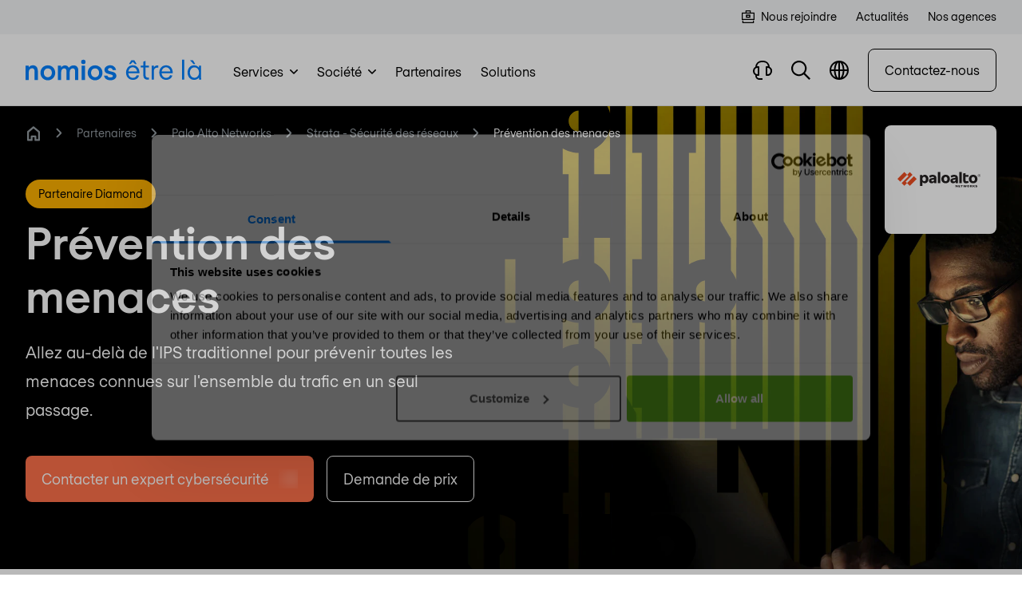

--- FILE ---
content_type: text/html; charset=UTF-8
request_url: https://www.nomios.fr/partenaires/palo-alto-networks/strata-network-security/prevention-des-menaces/
body_size: 29120
content:
<!DOCTYPE html><html
class="fonts-loaded" lang="fr" prefix="og: http://ogp.me/ns# fb: http://ogp.me/ns/fb#"><head><meta
charset="utf-8"><meta
name="viewport" content="width=device-width,minimum-scale=1"><link
rel="dns-prefetch" href="https://www.nomios.com"><link
rel="preconnect" href="https://www.nomios.com" crossorigin><link
rel="shortcut icon" href="/dist/assets/favicons/favicon.ico"><link
rel="icon" type="image/png" sizes="16x16" href="/dist/assets/favicons/favicon-16x16.png"><link
rel="icon" type="image/png" sizes="32x32" href="/dist/assets/favicons/favicon-32x32.png"><link
rel="icon" type="image/png" sizes="48x48" href="/dist/assets/favicons/favicon-48x48.png"><link
rel="manifest" href="/dist/assets/favicons/manifest.json"><meta
name="mobile-web-app-capable" content="yes"><meta
name="theme-color" content="#fff"><meta
name="application-name" content="buildchain"><link
rel="apple-touch-icon" sizes="57x57" href="/dist/assets/favicons/apple-touch-icon-57x57.png"><link
rel="apple-touch-icon" sizes="60x60" href="/dist/assets/favicons/apple-touch-icon-60x60.png"><link
rel="apple-touch-icon" sizes="72x72" href="/dist/assets/favicons/apple-touch-icon-72x72.png"><link
rel="apple-touch-icon" sizes="76x76" href="/dist/assets/favicons/apple-touch-icon-76x76.png"><link
rel="apple-touch-icon" sizes="114x114" href="/dist/assets/favicons/apple-touch-icon-114x114.png"><link
rel="apple-touch-icon" sizes="120x120" href="/dist/assets/favicons/apple-touch-icon-120x120.png"><link
rel="apple-touch-icon" sizes="144x144" href="/dist/assets/favicons/apple-touch-icon-144x144.png"><link
rel="apple-touch-icon" sizes="152x152" href="/dist/assets/favicons/apple-touch-icon-152x152.png"><link
rel="apple-touch-icon" sizes="167x167" href="/dist/assets/favicons/apple-touch-icon-167x167.png"><link
rel="apple-touch-icon" sizes="180x180" href="/dist/assets/favicons/apple-touch-icon-180x180.png"><link
rel="apple-touch-icon" sizes="1024x1024" href="/dist/assets/favicons/apple-touch-icon-1024x1024.png"><meta
name="apple-mobile-web-app-capable" content="yes"><meta
name="apple-mobile-web-app-status-bar-style" content="black-translucent"><meta
name="apple-mobile-web-app-title" content="buildchain"><link
rel="apple-touch-startup-image" media="(device-width: 320px) and (device-height: 568px) and (-webkit-device-pixel-ratio: 2) and (orientation: portrait)" href="/dist/assets/favicons/apple-touch-startup-image-640x1136.png"><link
rel="apple-touch-startup-image" media="(device-width: 375px) and (device-height: 667px) and (-webkit-device-pixel-ratio: 2) and (orientation: portrait)" href="/dist/assets/favicons/apple-touch-startup-image-750x1334.png"><link
rel="apple-touch-startup-image" media="(device-width: 414px) and (device-height: 896px) and (-webkit-device-pixel-ratio: 2) and (orientation: portrait)" href="/dist/assets/favicons/apple-touch-startup-image-828x1792.png"><link
rel="apple-touch-startup-image" media="(device-width: 375px) and (device-height: 812px) and (-webkit-device-pixel-ratio: 3) and (orientation: portrait)" href="/dist/assets/favicons/apple-touch-startup-image-1125x2436.png"><link
rel="apple-touch-startup-image" media="(device-width: 414px) and (device-height: 736px) and (-webkit-device-pixel-ratio: 3) and (orientation: portrait)" href="/dist/assets/favicons/apple-touch-startup-image-1242x2208.png"><link
rel="apple-touch-startup-image" media="(device-width: 414px) and (device-height: 896px) and (-webkit-device-pixel-ratio: 3) and (orientation: portrait)" href="/dist/assets/favicons/apple-touch-startup-image-1242x2688.png"><link
rel="apple-touch-startup-image" media="(device-width: 768px) and (device-height: 1024px) and (-webkit-device-pixel-ratio: 2) and (orientation: portrait)" href="/dist/assets/favicons/apple-touch-startup-image-1536x2048.png"><link
rel="apple-touch-startup-image" media="(device-width: 834px) and (device-height: 1112px) and (-webkit-device-pixel-ratio: 2) and (orientation: portrait)" href="/dist/assets/favicons/apple-touch-startup-image-1668x2224.png"><link
rel="apple-touch-startup-image" media="(device-width: 834px) and (device-height: 1194px) and (-webkit-device-pixel-ratio: 2) and (orientation: portrait)" href="/dist/assets/favicons/apple-touch-startup-image-1668x2388.png"><link
rel="apple-touch-startup-image" media="(device-width: 1024px) and (device-height: 1366px) and (-webkit-device-pixel-ratio: 2) and (orientation: portrait)" href="/dist/assets/favicons/apple-touch-startup-image-2048x2732.png"><link
rel="apple-touch-startup-image" media="(device-width: 810px) and (device-height: 1080px) and (-webkit-device-pixel-ratio: 2) and (orientation: portrait)" href="/dist/assets/favicons/apple-touch-startup-image-1620x2160.png"><link
rel="apple-touch-startup-image" media="(device-width: 320px) and (device-height: 568px) and (-webkit-device-pixel-ratio: 2) and (orientation: landscape)" href="/dist/assets/favicons/apple-touch-startup-image-1136x640.png"><link
rel="apple-touch-startup-image" media="(device-width: 375px) and (device-height: 667px) and (-webkit-device-pixel-ratio: 2) and (orientation: landscape)" href="/dist/assets/favicons/apple-touch-startup-image-1334x750.png"><link
rel="apple-touch-startup-image" media="(device-width: 414px) and (device-height: 896px) and (-webkit-device-pixel-ratio: 2) and (orientation: landscape)" href="/dist/assets/favicons/apple-touch-startup-image-1792x828.png"><link
rel="apple-touch-startup-image" media="(device-width: 375px) and (device-height: 812px) and (-webkit-device-pixel-ratio: 3) and (orientation: landscape)" href="/dist/assets/favicons/apple-touch-startup-image-2436x1125.png"><link
rel="apple-touch-startup-image" media="(device-width: 414px) and (device-height: 736px) and (-webkit-device-pixel-ratio: 3) and (orientation: landscape)" href="/dist/assets/favicons/apple-touch-startup-image-2208x1242.png"><link
rel="apple-touch-startup-image" media="(device-width: 414px) and (device-height: 896px) and (-webkit-device-pixel-ratio: 3) and (orientation: landscape)" href="/dist/assets/favicons/apple-touch-startup-image-2688x1242.png"><link
rel="apple-touch-startup-image" media="(device-width: 768px) and (device-height: 1024px) and (-webkit-device-pixel-ratio: 2) and (orientation: landscape)" href="/dist/assets/favicons/apple-touch-startup-image-2048x1536.png"><link
rel="apple-touch-startup-image" media="(device-width: 834px) and (device-height: 1112px) and (-webkit-device-pixel-ratio: 2) and (orientation: landscape)" href="/dist/assets/favicons/apple-touch-startup-image-2224x1668.png"><link
rel="apple-touch-startup-image" media="(device-width: 834px) and (device-height: 1194px) and (-webkit-device-pixel-ratio: 2) and (orientation: landscape)" href="/dist/assets/favicons/apple-touch-startup-image-2388x1668.png"><link
rel="apple-touch-startup-image" media="(device-width: 1024px) and (device-height: 1366px) and (-webkit-device-pixel-ratio: 2) and (orientation: landscape)" href="/dist/assets/favicons/apple-touch-startup-image-2732x2048.png"><link
rel="apple-touch-startup-image" media="(device-width: 810px) and (device-height: 1080px) and (-webkit-device-pixel-ratio: 2) and (orientation: landscape)" href="/dist/assets/favicons/apple-touch-startup-image-2160x1620.png"><link
rel="icon" type="image/png" sizes="228x228" href="/dist/assets/favicons/coast-228x228.png"><meta
name="msapplication-TileColor" content="#fff"><meta
name="msapplication-TileImage" content="/dist/assets/favicons/mstile-144x144.png"><meta
name="msapplication-config" content="/dist/assets/favicons/browserconfig.xml"><link
rel="yandex-tableau-widget" href="/dist/assets/favicons/yandex-browser-manifest.json"><link
rel="alternate" type="application/rss+xml" href="https://www.nomios.fr/feed.rss"><link
rel="preload" href="/dist/fonts/RegolaPro-Book.woff2" as="font" type="font/woff2" crossorigin><link
rel="preload" href="/dist/fonts/RegolaPro-Bold.woff2" as="font" type="font/woff2" crossorigin><script type="ae63fba24bca936d4028d712-text/javascript">(function(){window.ldfdr=window.ldfdr||{};(function(d,s,ss,fs){fs=d.getElementsByTagName(s)[0];function ce(src){var cs=d.createElement(s);cs.src=src;setTimeout(function(){fs.parentNode.insertBefore(cs,fs)},1);}
ce(ss);})(document,'script','https://lftracker.leadfeeder.com/lftracker_v1_lYNOR8x0Kpq8WQJZ.js');})();</script><script type="ae63fba24bca936d4028d712-text/javascript"></script><style>body:not(.user-is-tabbing) button:focus,body:not(.user-is-tabbing) input:focus,body:not(.user-is-tabbing) select:focus,body:not(.user-is-tabbing) textarea:focus{outline:none}</style><script type="ae63fba24bca936d4028d712-text/javascript">function handleFirstTab(e){if(e.keyCode===9){document.body.classList.add('user-is-tabbing');window.removeEventListener('keydown',handleFirstTab);window.addEventListener('mousedown',handleMouseDownOnce);}}
function handleMouseDownOnce(){document.body.classList.remove('user-is-tabbing');window.removeEventListener('mousedown',handleMouseDownOnce);window.addEventListener('keydown',handleFirstTab);}
window.addEventListener('keydown',handleFirstTab);</script><script type="ae63fba24bca936d4028d712-text/javascript">!function(e,t){"function"==typeof define&&define.amd?define(t):"object"==typeof exports?module.exports=t():e.Cookie=t()}(this,function(){"use strict";function e(t,n,o){return void 0===n?e.get(t):void(null===n?e.remove(t):e.set(t,n,o))}function t(e){return e.replace(/[.*+?^$|[\](){}\\-]/g,"\\$&")}function n(e){var t="";for(var n in e)if(e.hasOwnProperty(n)){if("expires"===n){var r=e[n];"object"!=typeof r&&(r+="number"==typeof r?"D":"",r=o(r)),e[n]=r.toUTCString()}if("secure"===n){if(!e[n])continue;t+=";"+n}t+=";"+n+"="+e[n]}return e.hasOwnProperty("path")||(t+=";path=/"),t}function o(e){var t=new Date,n=e.charAt(e.length-1),o=parseInt(e,10);switch(n){case"Y":t.setFullYear(t.getFullYear()+o);break;case"M":t.setMonth(t.getMonth()+o);break;case"D":t.setDate(t.getDate()+o);break;case"h":t.setHours(t.getHours()+o);break;case"m":t.setMinutes(t.getMinutes()+o);break;case"s":t.setSeconds(t.getSeconds()+o);break;default:t=new Date(e)}return t}return e.enabled=function(){var t,n="__test_key";return document.cookie=n+"=1",t=!!document.cookie,t&&e.remove(n),t},e.get=function(e,n){if("string"!=typeof e||!e)return null;e="(?:^|; )"+t(e)+"(?:=([^;]*?))?(?:;|$)";var o=new RegExp(e),r=o.exec(document.cookie);return null!==r?n?r[1]:decodeURIComponent(r[1]):null},e.getRaw=function(t){return e.get(t,!0)},e.set=function(e,t,o,r){o!==!0&&(r=o,o=!1),r=n(r?r:{});var u=e+"="+(o?t:encodeURIComponent(t))+r;document.cookie=u},e.setRaw=function(t,n,o){e.set(t,n,!0,o)},e.remove=function(t){e.set(t,"a",{expires:new Date})},e});</script><style>[x-cloak]{display:none !important}@font-face{font-family:'Regola-Pro';src:url('/dist/fonts/RegolaPro-Book.woff2') format('woff2'),url('/dist/fonts/RegolaPro-Book.woff') format('woff'),url('/dist/fonts/RegolaPro-Book.eot') format('eot');font-weight:300;font-style:normal;font-display:swap}@font-face{font-family:'Regola-Pro';src:url('/dist/fonts/RegolaPro-BookOblique.woff2') format('woff2'),url('/dist/fonts/RegolaPro-BookOblique.woff') format('woff'),url('/dist/fonts/RegolaPro-BookOblique.eot') format('eot');font-weight:300;font-style:italic;font-display:swap}@font-face{font-family:'Regola-Pro';src:url('/dist/fonts/RegolaPro-Bold.woff2') format('woff2'),url('/dist/fonts/RegolaPro-Bold.woff') format('woff'),url('/dist/fonts/RegolaPro-Bold.eot') format('eot');font-weight:600;font-style:normal;font-display:swap}@font-face{font-family:'Regola-Pro';src:url('/dist/fonts/RegolaPro-BoldOblique.woff2') format('woff2'),url('/dist/fonts/RegolaPro-BoldOblique.woff') format('woff'),url('/dist/fonts/RegolaPro-BoldOblique.eot') format('eot');font-weight:600;font-style:italic;font-display:swap}</style><!--# if expr="$HTTP_COOKIE=/critical\-css\=ed0cf946/" --><script type="ae63fba24bca936d4028d712-module">!function(){const e=document.createElement("link").relList;if(!(e&&e.supports&&e.supports("modulepreload"))){for(const e of document.querySelectorAll('link[rel="modulepreload"]'))r(e);new MutationObserver((e=>{for(const o of e)if("childList"===o.type)for(const e of o.addedNodes)if("LINK"===e.tagName&&"modulepreload"===e.rel)r(e);else if(e.querySelectorAll)for(const o of e.querySelectorAll("link[rel=modulepreload]"))r(o)})).observe(document,{childList:!0,subtree:!0})}function r(e){if(e.ep)return;e.ep=!0;const r=function(e){const r={};return e.integrity&&(r.integrity=e.integrity),e.referrerpolicy&&(r.referrerPolicy=e.referrerpolicy),"use-credentials"===e.crossorigin?r.credentials="include":"anonymous"===e.crossorigin?r.credentials="omit":r.credentials="same-origin",r}(e);fetch(e.href,r)}}();</script><script type="ae63fba24bca936d4028d712-text/javascript">!function(){var e=document.createElement("script");if(!("noModule"in e)&&"onbeforeload"in e){var t=!1;document.addEventListener("beforeload",(function(n){if(n.target===e)t=!0;else if(!n.target.hasAttribute("nomodule")||!t)return;n.preventDefault()}),!0),e.type="module",e.src=".",document.head.appendChild(e),e.remove()}}();</script><script src="/dist/assets/polyfills-legacy.2c5d2caa.js" nomodule onload="e=new CustomEvent(&#039;vite-script-loaded&#039;, {detail:{path: &#039;vite/legacy-polyfills&#039;}});document.dispatchEvent(e);" type="ae63fba24bca936d4028d712-text/javascript"></script><script type="ae63fba24bca936d4028d712-module" src="/dist/assets/app.3e2d1297.js" crossorigin onload="e=new CustomEvent(&#039;vite-script-loaded&#039;, {detail:{path: &#039;src/js/app.js&#039;}});document.dispatchEvent(e);"></script><link
href="/dist/assets/app.ed0cf946.css" rel="stylesheet"><script src="/dist/assets/app-legacy.7627ef7c.js" nomodule onload="e=new CustomEvent(&#039;vite-script-loaded&#039;, {detail:{path: &#039;src/js/app-legacy.js&#039;}});document.dispatchEvent(e);" type="ae63fba24bca936d4028d712-text/javascript"></script><!--# else --><script type="ae63fba24bca936d4028d712-text/javascript">Cookie.set("critical-css","ed0cf946",{expires:"7D",secure:true});</script><script type="ae63fba24bca936d4028d712-module" src="/dist/assets/app.3e2d1297.js" crossorigin onload="e=new CustomEvent(&#039;vite-script-loaded&#039;, {detail:{path: &#039;src/js/app.js&#039;}});document.dispatchEvent(e);"></script><script src="/cdn-cgi/scripts/7d0fa10a/cloudflare-static/rocket-loader.min.js" data-cf-settings="ae63fba24bca936d4028d712-|49"></script><link
href="/dist/assets/app.ed0cf946.css" rel="stylesheet" media="print" onload="this.media=&#039;all&#039;"><script src="/dist/assets/app-legacy.7627ef7c.js" nomodule onload="e=new CustomEvent(&#039;vite-script-loaded&#039;, {detail:{path: &#039;src/js/app-legacy.js&#039;}});document.dispatchEvent(e);" type="ae63fba24bca936d4028d712-text/javascript"></script><!--# endif --><title>Palo Alto Prévention des menaces | Partenaire et… | Nomios France</title>
<script type="ae63fba24bca936d4028d712-text/javascript">dataLayer = [];
(function(w,d,s,l,i){w[l]=w[l]||[];w[l].push({'gtm.start':
new Date().getTime(),event:'gtm.js'});var f=d.getElementsByTagName(s)[0],
j=d.createElement(s),dl=l!='dataLayer'?'&l='+l:'';j.async=true;j.src=
'https://www.googletagmanager.com/gtm.js?id='+i+dl;f.parentNode.insertBefore(j,f);
})(window,document,'script','dataLayer','GTM-PQQ623H');
</script>
<script type="ae63fba24bca936d4028d712-text/javascript">(function() {
var tag = document.createElement('script');
tag.src = "https://plausible.io/js/plausible.js";
tag.defer = true;
tag.setAttribute("data-domain", "nomios.fr");
var firstScriptTag = document.getElementsByTagName('script')[0];
firstScriptTag.parentNode.insertBefore(tag, firstScriptTag);
})();
</script><meta name="keywords" content="partenaires,cybersécurité,réseaux,cyber security,sécurité,partenaire,revendeur,vendor,fournisseur,france">
<meta name="description" content="Allez au-delà de l&#039;IPS traditionnel pour prévenir toutes les menaces connues sur l&#039;ensemble du trafic en un seul passage.">
<meta name="referrer" content="no-referrer-when-downgrade">
<meta name="robots" content="all">
<meta content="129098293854020" property="fb:profile_id">
<meta content="fr_FR" property="og:locale">
<meta content="de_DE" property="og:locale:alternate">
<meta content="fr_LU" property="og:locale:alternate">
<meta content="fr_BE" property="og:locale:alternate">
<meta content="en_LU" property="og:locale:alternate">
<meta content="en_DE" property="og:locale:alternate">
<meta content="en_US" property="og:locale:alternate">
<meta content="en_GB" property="og:locale:alternate">
<meta content="en_BE" property="og:locale:alternate">
<meta content="en_NL" property="og:locale:alternate">
<meta content="nl_BE" property="og:locale:alternate">
<meta content="nl_NL" property="og:locale:alternate">
<meta content="Nomios France" property="og:site_name">
<meta content="website" property="og:type">
<meta content="https://www.nomios.fr/partenaires/palo-alto-networks/strata-network-security/prevention-des-menaces/" property="og:url">
<meta content="Palo Alto Prévention des menaces | Partenaire et revendeur" property="og:title">
<meta content="Allez au-delà de l&#039;IPS traditionnel pour prévenir toutes les menaces connues sur l&#039;ensemble du trafic en un seul passage." property="og:description">
<meta content="https://d2ka2attjrjsw4.cloudfront.net/images/Partners/1-Partner-logos/_1200x630_crop_center-center_82_none/226/Palo-Alto-Networks.jpg?mtime=1748941272" property="og:image">
<meta content="1200" property="og:image:width">
<meta content="630" property="og:image:height">
<meta content="Prévention des menaces" property="og:image:alt">
<meta content="https://www.youtube.com/user/NomiosFrance" property="og:see_also">
<meta content="https://www.linkedin.com/company/nomios-france/" property="og:see_also">
<meta content="https://www.facebook.com/nomiosfrance/" property="og:see_also">
<meta content="https://www.twitter.com/NomiosFR/" property="og:see_also">
<meta name="twitter:card" content="summary_large_image">
<meta name="twitter:site" content="@NomiosFR">
<meta name="twitter:creator" content="@NomiosFR">
<meta name="twitter:title" content="Palo Alto Prévention des menaces | Partenaire et revendeur">
<meta name="twitter:description" content="Allez au-delà de l&#039;IPS traditionnel pour prévenir toutes les menaces connues sur l&#039;ensemble du trafic en un seul passage.">
<meta name="twitter:image" content="https://d2ka2attjrjsw4.cloudfront.net/images/Partners/1-Partner-logos/_800x418_crop_center-center_82_none/226/Palo-Alto-Networks.jpg?mtime=1748941272">
<meta name="twitter:image:width" content="1200">
<meta name="twitter:image:height" content="630">
<meta name="twitter:image:alt" content="Prévention des menaces">
<link href="https://www.nomios.fr/partenaires/palo-alto-networks/strata-network-security/prevention-des-menaces/" rel="canonical">
<link href="https://www.nomios.fr/" rel="home">
<link type="text/plain" href="https://www.nomios.fr/humans.txt" rel="author">
<link href="https://www.nomios.fr/partenaires/palo-alto-networks/strata-network-security/prevention-des-menaces/" rel="alternate" hreflang="fr-fr">
<link href="https://www.nomios.de/partner/palo-alto-networks/strata-network-security/threat-prevention/" rel="alternate" hreflang="de-de">
<link href="https://www.nomios.lu/partners/palo-alto-networks/strata-network-security/prevention-des-menaces/" rel="alternate" hreflang="fr-lu">
<link href="https://www.nomios.be/fr/partenaires/palo-alto-networks/strata-network-security/prevention-des-menaces/" rel="alternate" hreflang="fr-be">
<link href="https://www.nomios.lu/en/partners/palo-alto-networks/strata-network-security/threat-prevention/" rel="alternate" hreflang="en-lu">
<link href="https://www.nomios.de/en/partners/palo-alto-networks/strata-network-security/threat-prevention/" rel="alternate" hreflang="en-de">
<link href="https://www.nomios.com/partners/palo-alto-networks/strata-network-security/threat-prevention/" rel="alternate" hreflang="x-default">
<link href="https://www.nomios.com/partners/palo-alto-networks/strata-network-security/threat-prevention/" rel="alternate" hreflang="en-us">
<link href="https://www.nomios.co.uk/partners/palo-alto-networks/strata-network-security/threat-prevention/" rel="alternate" hreflang="en-gb">
<link href="https://www.nomios.be/en/partners/palo-alto-networks/strata-network-security/threat-prevention/" rel="alternate" hreflang="en-be">
<link href="https://www.nomios.nl/en/partners/palo-alto-networks/strata-network-security/threat-prevention/" rel="alternate" hreflang="en-nl">
<link href="https://www.nomios.be/partners/palo-alto-networks/strata-network-security/threat-prevention/" rel="alternate" hreflang="nl-be">
<link href="https://www.nomios.nl/partners/palo-alto-networks/strata-network-security/threat-prevention/" rel="alternate" hreflang="nl-nl"></head><body
class="antialiased"><noscript><iframe src="https://www.googletagmanager.com/ns.html?id=GTM-PQQ623H"
height="0" width="0" style="display:none;visibility:hidden"></iframe></noscript>
<div
class="bg-gray-lighter w-full py-3 md:block hidden"><div
class="px-4 overflow-hidden sm:px-6 lg:px-8"><div
class="flex flex-row justify-end text-sm space-x-6 max-w-7xl mx-auto items-center"><a
href="https://www.nomios.fr/nous-rejoindre/" target="" class="flex group"><img
src="https://d2ka2attjrjsw4.cloudfront.net/images/Brand-content/Icons/Blue-icons/Business-and-strategy/briefcase.svg" class="filter brightness-0 group-hover:opacity-60 flex-shrink-0 mt-px w-4 h-4 mr-2" loading="lazy" alt="Nous rejoindre icon"/><span
class="-mt-px text-black group-hover:opacity-60">Nous rejoindre</span></a><a
href="https://www.nomios.fr/actualite/" target="" class="flex group"><span
class="-mt-px text-black group-hover:opacity-60">Actualités</span></a><a
href="https://www.nomios.fr/societe/nos-agences/" target="" class="flex group"><span
class="-mt-px text-black group-hover:opacity-60">Nos agences</span></a></div></div></div><div
x-data="menu()" x-ref="navbar" @click.away="closeMenus" @prevent-scroll-check.window="triggerPreventScrollCheck" class="sticky z-50 block w-full duration-300 ease-in-out bg-white border-b border-black transition-top border-opacity-10 h-menu-small lg:h-menu" :class="{'top-0': sticky,'-top-52 lg:top-0': !sticky}"><div
class="fixed w-full top-0 z-50 bg-white shadow-xl flex flex-col max-h-screen" x-data="searchBar()" x-cloak @click.away="close" x-show="isOpen" @opensearch.window="open" @searchfor.window="searchFor" @scroll.window.debounce.4="scrollCheck" x-init="$watch('search', value => $dispatch('searchfor', value))"
x-transition:enter="transform transition ease-in-out duration-200"
x-transition:enter-start="-translate-y-full"
x-transition:enter-end="translate-y-0"
x-transition:leave="transform transition ease-in-out duration-200"
x-transition:leave-start="translate-y-0"
x-transition:leave-end="-translate-y-full"><div
:class="{'lg:h-18':isScrolled,'lg:h-24':!isScrolled}" class="flex justify-between items-center content-width-container px-2 lg:px-8 h-16 gap-x-4 lg:gap-x-8"><div
class="flex-shrink-0 hidden md:block"><a
href="https://www.nomios.fr/"><svg
class="fill-current text-blue w-42 xl:w-55" viewBox="0 0 220 27" xmlns="http://www.w3.org/2000/svg"><path
d="M113.738 21.099c0-4.217-3.892-4.886-6.509-5.556-2.617-.669-4.026-.87-4.026-2.41 0-1.137 1.208-1.873 2.751-1.873 2.013 0 3.02 1.138 3.154 2.476h4.227c-.738-3.681-3.355-5.957-7.448-5.957-3.959 0-7.046 2.477-7.046 5.623 0 4.216 3.892 4.886 6.509 5.555 2.617.67 4.026.87 4.026 2.41 0 1.137-1.543 1.673-3.153 1.673-2.282 0-3.356-.736-3.758-2.343h-4.228c.739 3.95 3.825 5.823 7.986 5.823 4.294.067 7.515-2.142 7.515-5.421zm-26.64 1.673c-2.885 0-5.032-2.276-5.032-5.555 0-3.28 2.147-5.556 5.032-5.556 2.886 0 5.033 2.276 5.033 5.556 0 3.28-2.214 5.555-5.032 5.555zm0 3.815c5.234 0 9.26-4.083 9.26-9.37 0-5.288-4.026-9.37-9.26-9.37-5.233 0-9.26 4.082-9.26 9.37-.067 5.287 4.027 9.37 9.26 9.37zm-16.775-.334h4.093V8.18h-4.093v18.072zm2.08-19.946a2.718 2.718 0 002.751-2.744 2.76 2.76 0 00-2.75-2.745 2.718 2.718 0 00-2.752 2.745 2.718 2.718 0 002.751 2.744zM60.46 7.913c-3.02 0-5.033 1.272-6.24 3.012-1.007-2.008-2.617-3.012-4.765-3.012-1.812 0-3.69.803-4.764 2.543h-.067V8.181H40.53v18.072h4.093V16.28c0-2.812 1.476-4.619 3.758-4.619 1.811 0 2.885 1.205 2.885 3.28v11.312h4.093V16.28c0-2.812 1.477-4.619 3.758-4.619 1.812 0 2.885 1.205 2.885 3.28v11.312h4.094v-11.78c.067-3.95-2.148-6.56-5.637-6.56zM27.915 22.772c-2.886 0-5.033-2.276-5.033-5.555 0-3.28 2.147-5.556 5.032-5.556 2.886 0 5.033 2.276 5.033 5.556 0 3.28-2.147 5.555-5.033 5.555zm0 3.815c5.233 0 9.26-4.083 9.26-9.37 0-5.288-4.027-9.37-9.26-9.37-5.235 0-9.26 4.082-9.26 9.37 0 5.287 4.025 9.37 9.26 9.37zM0 8.181v18.072h4.093V16.012c0-2.61 1.678-4.485 4.16-4.485 1.947 0 3.087 1.34 3.087 4.083v10.643h4.094V15.142c0-5.22-2.953-7.363-6.241-7.363-2.416 0-4.227 1.205-5.033 2.544h-.067V8.18H0z" /><path
d="M134.363 3.38l2.566 2.802h2.229l-2.972-4.795h-3.647l-2.971 4.795h2.229l2.566-2.803zm.101 20.158c-3.545 0-5.402-2.702-5.74-5.774h14.013c0-5.875-2.972-9.894-8.374-9.961-5.099-.068-8.509 3.984-8.509 9.117 0 5.132 3.376 9.116 8.61 9.116 3.951 0 6.821-2.127 7.665-5.402l-2.836-.405c-.541 1.62-2.094 3.309-4.829 3.309zm-.203-13.236c3.377 0 5.099 2.937 5.403 5.098h-10.805c.304-2.16 2.026-5.098 5.402-5.098zM154.495 25.699v-2.533a5.09 5.09 0 01-.98.102c-1.958 0-3.241-.608-3.241-3.107v-9.59h4.221v-2.43h-4.221V2.23l-2.701 1.013V8.14h-3.377v2.432h3.377v9.387c0 3.511 1.148 5.875 5.672 5.875.439 0 .845-.034 1.25-.135zM157.967 8.14V25.7h2.701V15.23c0-2.87 1.688-4.558 4.558-4.558.338 0 .642.034.979.101V8.04a5.07 5.07 0 00-.979-.101c-2.228 0-3.714 1.013-4.491 2.701h-.067V8.14h-2.701zM176.144 23.538c-3.545 0-5.403-2.702-5.74-5.774h14.013c0-5.875-2.972-9.894-8.374-9.961-5.099-.068-8.509 3.984-8.509 9.117 0 5.132 3.376 9.116 8.61 9.116 3.951 0 6.821-2.127 7.665-5.402l-2.837-.405c-.54 1.62-2.093 3.309-4.828 3.309zm-.203-13.236c3.377 0 5.099 2.937 5.403 5.098h-10.805c.304-2.16 2.026-5.098 5.402-5.098zM196.118.712v24.987h2.701V.712h-2.701zM209.566 1.387h-3.646l4.389 4.795h2.229l-2.972-4.795zm10.299 21.34V8.14h-2.701v2.702h-.068c-1.418-2.026-3.68-3.04-5.976-3.04-4.829 0-8.138 3.648-8.138 9.118 0 5.47 3.309 9.116 8.138 9.116 2.296 0 4.592-.844 6.01-2.87h.068c0 .743.067 1.857.168 2.533H220c-.101-.608-.135-1.824-.135-2.972zm-8.34.743c-3.309 0-5.707-2.802-5.707-6.55 0-3.748 2.398-6.551 5.707-6.551 3.309 0 5.706 2.803 5.706 6.55 0 3.749-2.397 6.551-5.706 6.551z" /></svg></a></div><div
class="flex-grow"><div
class="relative"><div
class="absolute inset-y-0 left-0 pl-4 flex items-center pointer-events-none text-black"><template
x-if="loading == false"><svg
class="h-5" xmlns="http://www.w3.org/2000/svg" viewBox="0 0 20 20"><g
clip-path="url(#pfvtnijxfz-prefix__clip0)"><path
fill-rule="evenodd" clip-rule="evenodd" d="M1.785 8.03a6.246 6.246 0 1110.74 4.337l-.158.159A6.246 6.246 0 011.784 8.03zm11.258 6.275a8.03 8.03 0 111.262-1.262L20 18.738 18.738 20l-5.695-5.695z"></path></g><defs><clipPath
id="pfvtnijxfz-prefix__clip0"><path
fill="transparent" d="M0 0h20v20H0z"></path></clipPath></defs></svg></template><template
x-if="loading == true"><svg
class="animate-spin h-5 w-5" xmlns="http://www.w3.org/2000/svg" fill="none" viewBox="0 0 24 24"><circle
class="opacity-25" cx="12" cy="12" r="10" stroke="currentColor" stroke-width="4"></circle><path
class="opacity-50" fill="currentColor" d="M4 12a8 8 0 018-8V0C5.373 0 0 5.373 0 12h4zm2 5.291A7.962 7.962 0 014 12H0c0 3.042 1.135 5.824 3 7.938l3-2.647z"></path></svg></template></div><input
type="text" x-model.debounce.500="search" name="search" id="searchField" class="focus:outline-none focus:ring-1 focus:ring-primary placeholder-gray-dark block w-full text-black px-12 lg:py-4 bg-gray-lighter border-none rounded-md" placeholder="Rechercher..."><div
class="absolute inset-y-0 right-0 pr-3 flex items-center" x-show="search != ''"><button
aria-label="Close search" @click="clear" class="flex items-center justify-center text-white bg-gray-dark w-6 h-6 rounded-full"><svg
class="h-2 inline" xmlns="http://www.w3.org/2000/svg" viewBox="0 0 15 15"><path
d="M1.613.21l.094.083L7.5 6.085 13.293.293a1 1 0 011.497 1.32l-.083.094L8.915 7.5l5.792 5.793a1 1 0 01-1.32 1.497l-.094-.083L7.5 8.915l-5.793 5.792a1 1 0 01-1.497-1.32l.083-.094L6.085 7.5.293 1.707A1 1 0 011.613.21z" fill="currentColor" fill-rule="nonzero"></path></svg></button></div></div></div><div
class="flex-shrink-0"><button
@click="close" class="inline-flex items-center relative text-black text-sm font-medium hover:text-blue"><svg
class="h-3 mr-2" xmlns="http://www.w3.org/2000/svg" viewBox="0 0 15 15"><path
d="M1.613.21l.094.083L7.5 6.085 13.293.293a1 1 0 011.497 1.32l-.083.094L8.915 7.5l5.792 5.793a1 1 0 01-1.32 1.497l-.094-.083L7.5 8.915l-5.793 5.792a1 1 0 01-1.497-1.32l.083-.094L6.085 7.5.293 1.707A1 1 0 011.613.21z" fill="currentColor" fill-rule="nonzero"></path></svg><span
class="hidden lg:text-lg md:inline">Fermer</span></button></div></div><div
class="bg-gray-100 shadow-inner py-8 overflow-y-auto search-results" x-show="results != null"><div
class="content-width-container lg:px-6 flex justify-between gap-x-4"><div
class="flex-shrink-0 hidden md:block opacity-0 overflow-hidden h-1"><svg
class="fill-current text-black w-42 xl:w-55" viewBox="0 0 220 27" xmlns="http://www.w3.org/2000/svg"><path
d="M113.738 21.099c0-4.217-3.892-4.886-6.509-5.556-2.617-.669-4.026-.87-4.026-2.41 0-1.137 1.208-1.873 2.751-1.873 2.013 0 3.02 1.138 3.154 2.476h4.227c-.738-3.681-3.355-5.957-7.448-5.957-3.959 0-7.046 2.477-7.046 5.623 0 4.216 3.892 4.886 6.509 5.555 2.617.67 4.026.87 4.026 2.41 0 1.137-1.543 1.673-3.153 1.673-2.282 0-3.356-.736-3.758-2.343h-4.228c.739 3.95 3.825 5.823 7.986 5.823 4.294.067 7.515-2.142 7.515-5.421zm-26.64 1.673c-2.885 0-5.032-2.276-5.032-5.555 0-3.28 2.147-5.556 5.032-5.556 2.886 0 5.033 2.276 5.033 5.556 0 3.28-2.214 5.555-5.032 5.555zm0 3.815c5.234 0 9.26-4.083 9.26-9.37 0-5.288-4.026-9.37-9.26-9.37-5.233 0-9.26 4.082-9.26 9.37-.067 5.287 4.027 9.37 9.26 9.37zm-16.775-.334h4.093V8.18h-4.093v18.072zm2.08-19.946a2.718 2.718 0 002.751-2.744 2.76 2.76 0 00-2.75-2.745 2.718 2.718 0 00-2.752 2.745 2.718 2.718 0 002.751 2.744zM60.46 7.913c-3.02 0-5.033 1.272-6.24 3.012-1.007-2.008-2.617-3.012-4.765-3.012-1.812 0-3.69.803-4.764 2.543h-.067V8.181H40.53v18.072h4.093V16.28c0-2.812 1.476-4.619 3.758-4.619 1.811 0 2.885 1.205 2.885 3.28v11.312h4.093V16.28c0-2.812 1.477-4.619 3.758-4.619 1.812 0 2.885 1.205 2.885 3.28v11.312h4.094v-11.78c.067-3.95-2.148-6.56-5.637-6.56zM27.915 22.772c-2.886 0-5.033-2.276-5.033-5.555 0-3.28 2.147-5.556 5.032-5.556 2.886 0 5.033 2.276 5.033 5.556 0 3.28-2.147 5.555-5.033 5.555zm0 3.815c5.233 0 9.26-4.083 9.26-9.37 0-5.288-4.027-9.37-9.26-9.37-5.235 0-9.26 4.082-9.26 9.37 0 5.287 4.025 9.37 9.26 9.37zM0 8.181v18.072h4.093V16.012c0-2.61 1.678-4.485 4.16-4.485 1.947 0 3.087 1.34 3.087 4.083v10.643h4.094V15.142c0-5.22-2.953-7.363-6.241-7.363-2.416 0-4.227 1.205-5.033 2.544h-.067V8.18H0z" /><path
d="M134.363 3.38l2.566 2.802h2.229l-2.972-4.795h-3.647l-2.971 4.795h2.229l2.566-2.803zm.101 20.158c-3.545 0-5.402-2.702-5.74-5.774h14.013c0-5.875-2.972-9.894-8.374-9.961-5.099-.068-8.509 3.984-8.509 9.117 0 5.132 3.376 9.116 8.61 9.116 3.951 0 6.821-2.127 7.665-5.402l-2.836-.405c-.541 1.62-2.094 3.309-4.829 3.309zm-.203-13.236c3.377 0 5.099 2.937 5.403 5.098h-10.805c.304-2.16 2.026-5.098 5.402-5.098zM154.495 25.699v-2.533a5.09 5.09 0 01-.98.102c-1.958 0-3.241-.608-3.241-3.107v-9.59h4.221v-2.43h-4.221V2.23l-2.701 1.013V8.14h-3.377v2.432h3.377v9.387c0 3.511 1.148 5.875 5.672 5.875.439 0 .845-.034 1.25-.135zM157.967 8.14V25.7h2.701V15.23c0-2.87 1.688-4.558 4.558-4.558.338 0 .642.034.979.101V8.04a5.07 5.07 0 00-.979-.101c-2.228 0-3.714 1.013-4.491 2.701h-.067V8.14h-2.701zM176.144 23.538c-3.545 0-5.403-2.702-5.74-5.774h14.013c0-5.875-2.972-9.894-8.374-9.961-5.099-.068-8.509 3.984-8.509 9.117 0 5.132 3.376 9.116 8.61 9.116 3.951 0 6.821-2.127 7.665-5.402l-2.837-.405c-.54 1.62-2.093 3.309-4.828 3.309zm-.203-13.236c3.377 0 5.099 2.937 5.403 5.098h-10.805c.304-2.16 2.026-5.098 5.402-5.098zM196.118.712v24.987h2.701V.712h-2.701zM209.566 1.387h-3.646l4.389 4.795h2.229l-2.972-4.795zm10.299 21.34V8.14h-2.701v2.702h-.068c-1.418-2.026-3.68-3.04-5.976-3.04-4.829 0-8.138 3.648-8.138 9.118 0 5.47 3.309 9.116 8.138 9.116 2.296 0 4.592-.844 6.01-2.87h.068c0 .743.067 1.857.168 2.533H220c-.101-.608-.135-1.824-.135-2.972zm-8.34.743c-3.309 0-5.707-2.802-5.707-6.55 0-3.748 2.398-6.551 5.707-6.551 3.309 0 5.706 2.803 5.706 6.55 0 3.749-2.397 6.551-5.706 6.551z" /></svg></div><div
class="flex-grow mx-4 lg:ml-6 lg:mr-2"><template
x-if="results == ''"><p
class="text-error mb-0">Malheureusement, nous n&#039;avons rien trouvé pour vous, veuillez modifier votre recherche.</p></template><div
x-html="results"></div></div><div
class="flex-shrink-0 hidden md:block overflow-hidden h-1"><button
@click="close" class="xl:ml-8 inline-flex items-center relative text-black text-sm font-medium opacity-0"><svg
class="h-3 mr-2" xmlns="http://www.w3.org/2000/svg" viewBox="0 0 15 15"><path
d="M1.613.21l.094.083L7.5 6.085 13.293.293a1 1 0 011.497 1.32l-.083.094L8.915 7.5l5.792 5.793a1 1 0 01-1.32 1.497l-.094-.083L7.5 8.915l-5.793 5.792a1 1 0 01-1.497-1.32l.083-.094L6.085 7.5.293 1.707A1 1 0 011.613.21z" fill="currentColor" fill-rule="nonzero"></path></svg><span
class="hidden md:inline">Fermer</span></button></div></div></div></div><script type="ae63fba24bca936d4028d712-text/javascript">function searchBar(){return{isOpen:false,isScrolled:false,search:'',results:null,loading:false,open(){this.isOpen=true;setTimeout(function(){document.getElementById("searchField").focus();},100);},close(){this.isOpen=false;},clear(){this.search='';document.getElementById("searchField").focus();this.results=null;},searchFor(value){let searchValue=value.detail;if(searchValue!=''){this.loading=true;let formData=new FormData();formData.append('search',searchValue);formData.append('limited','true');fetch('https://www.nomios.fr/api/search/',{method:'POST',headers:{},body:formData}).then(async function(response){let responseOk=await response.ok;if(responseOk){response.text().then(function(data){this.results=data;this.loading=false;}.bind(this));}else{throw new Error('Something went wrong.');}}.bind(this)).catch(function(error){this.errorMessage='Locaties konden niet worden opgehaald. Ververs de pagina en probeer het nog eens.';this.loading=false;}.bind(this));}else{if(this.results==''){this.results=null;}}},scrollCheck(){if(window.pageYOffset>25){this.isScrolled=true}else{this.isScrolled=false}},}}</script><div
class="h-full px-4 mx-auto duration-150 ease-in transition-height sm:px-6 lg:px-8 "><div
class="flex justify-between h-full max-w-7xl mx-auto duration-150 ease-in-out transition-height lg:justify-start md:space-x-6 xl:space-x-10"><div
class="flex items-center justify-start"><a
href="https://www.nomios.fr/" title="Go to homepage"><svg
class="fill-current text-blue w-42 xl:w-55" viewBox="0 0 220 27" xmlns="http://www.w3.org/2000/svg"><path
d="M113.738 21.099c0-4.217-3.892-4.886-6.509-5.556-2.617-.669-4.026-.87-4.026-2.41 0-1.137 1.208-1.873 2.751-1.873 2.013 0 3.02 1.138 3.154 2.476h4.227c-.738-3.681-3.355-5.957-7.448-5.957-3.959 0-7.046 2.477-7.046 5.623 0 4.216 3.892 4.886 6.509 5.555 2.617.67 4.026.87 4.026 2.41 0 1.137-1.543 1.673-3.153 1.673-2.282 0-3.356-.736-3.758-2.343h-4.228c.739 3.95 3.825 5.823 7.986 5.823 4.294.067 7.515-2.142 7.515-5.421zm-26.64 1.673c-2.885 0-5.032-2.276-5.032-5.555 0-3.28 2.147-5.556 5.032-5.556 2.886 0 5.033 2.276 5.033 5.556 0 3.28-2.214 5.555-5.032 5.555zm0 3.815c5.234 0 9.26-4.083 9.26-9.37 0-5.288-4.026-9.37-9.26-9.37-5.233 0-9.26 4.082-9.26 9.37-.067 5.287 4.027 9.37 9.26 9.37zm-16.775-.334h4.093V8.18h-4.093v18.072zm2.08-19.946a2.718 2.718 0 002.751-2.744 2.76 2.76 0 00-2.75-2.745 2.718 2.718 0 00-2.752 2.745 2.718 2.718 0 002.751 2.744zM60.46 7.913c-3.02 0-5.033 1.272-6.24 3.012-1.007-2.008-2.617-3.012-4.765-3.012-1.812 0-3.69.803-4.764 2.543h-.067V8.181H40.53v18.072h4.093V16.28c0-2.812 1.476-4.619 3.758-4.619 1.811 0 2.885 1.205 2.885 3.28v11.312h4.093V16.28c0-2.812 1.477-4.619 3.758-4.619 1.812 0 2.885 1.205 2.885 3.28v11.312h4.094v-11.78c.067-3.95-2.148-6.56-5.637-6.56zM27.915 22.772c-2.886 0-5.033-2.276-5.033-5.555 0-3.28 2.147-5.556 5.032-5.556 2.886 0 5.033 2.276 5.033 5.556 0 3.28-2.147 5.555-5.033 5.555zm0 3.815c5.233 0 9.26-4.083 9.26-9.37 0-5.288-4.027-9.37-9.26-9.37-5.235 0-9.26 4.082-9.26 9.37 0 5.287 4.025 9.37 9.26 9.37zM0 8.181v18.072h4.093V16.012c0-2.61 1.678-4.485 4.16-4.485 1.947 0 3.087 1.34 3.087 4.083v10.643h4.094V15.142c0-5.22-2.953-7.363-6.241-7.363-2.416 0-4.227 1.205-5.033 2.544h-.067V8.18H0z" /><path
d="M134.363 3.38l2.566 2.802h2.229l-2.972-4.795h-3.647l-2.971 4.795h2.229l2.566-2.803zm.101 20.158c-3.545 0-5.402-2.702-5.74-5.774h14.013c0-5.875-2.972-9.894-8.374-9.961-5.099-.068-8.509 3.984-8.509 9.117 0 5.132 3.376 9.116 8.61 9.116 3.951 0 6.821-2.127 7.665-5.402l-2.836-.405c-.541 1.62-2.094 3.309-4.829 3.309zm-.203-13.236c3.377 0 5.099 2.937 5.403 5.098h-10.805c.304-2.16 2.026-5.098 5.402-5.098zM154.495 25.699v-2.533a5.09 5.09 0 01-.98.102c-1.958 0-3.241-.608-3.241-3.107v-9.59h4.221v-2.43h-4.221V2.23l-2.701 1.013V8.14h-3.377v2.432h3.377v9.387c0 3.511 1.148 5.875 5.672 5.875.439 0 .845-.034 1.25-.135zM157.967 8.14V25.7h2.701V15.23c0-2.87 1.688-4.558 4.558-4.558.338 0 .642.034.979.101V8.04a5.07 5.07 0 00-.979-.101c-2.228 0-3.714 1.013-4.491 2.701h-.067V8.14h-2.701zM176.144 23.538c-3.545 0-5.403-2.702-5.74-5.774h14.013c0-5.875-2.972-9.894-8.374-9.961-5.099-.068-8.509 3.984-8.509 9.117 0 5.132 3.376 9.116 8.61 9.116 3.951 0 6.821-2.127 7.665-5.402l-2.837-.405c-.54 1.62-2.093 3.309-4.828 3.309zm-.203-13.236c3.377 0 5.099 2.937 5.403 5.098h-10.805c.304-2.16 2.026-5.098 5.402-5.098zM196.118.712v24.987h2.701V.712h-2.701zM209.566 1.387h-3.646l4.389 4.795h2.229l-2.972-4.795zm10.299 21.34V8.14h-2.701v2.702h-.068c-1.418-2.026-3.68-3.04-5.976-3.04-4.829 0-8.138 3.648-8.138 9.118 0 5.47 3.309 9.116 8.138 9.116 2.296 0 4.592-.844 6.01-2.87h.068c0 .743.067 1.857.168 2.533H220c-.101-.608-.135-1.824-.135-2.972zm-8.34.743c-3.309 0-5.707-2.802-5.707-6.55 0-3.748 2.398-6.551 5.707-6.551 3.309 0 5.706 2.803 5.706 6.55 0 3.749-2.397 6.551-5.706 6.551z" /></svg></a></div><div
class="flex items-center space-x-6 lg:hidden"><a
href="https://www.nomios.fr/support/"><svg
class="fill-current text-black w-6 h-auto" viewBox="0 0 20 20" xmlns="http://www.w3.org/2000/svg"><path
fill-rule="evenodd" clip-rule="evenodd"
d="M9.167 1.667a5.001 5.001 0 00-4.94 4.226A5.037 5.037 0 016 5.934l.667.137v9.525L6 15.732a4.992 4.992 0 01-1.833.032v.07a2.5 2.5 0 002.5 2.5H10V20H6.667A4.167 4.167 0 012.5 15.833v-.669a4.999 4.999 0 01-2.5-4.33A4.998 4.998 0 012.502 6.5 6.667 6.667 0 019.167 0h1.666a6.667 6.667 0 016.665 6.501A5 5 0 0114 15.732l-.667-.136V6.071L14 5.934a4.99 4.99 0 011.774-.041 5.001 5.001 0 00-4.94-4.226H9.166zM5 7.5a3.334 3.334 0 000 6.667V7.5zm13.333 3.333A3.334 3.334 0 0115 14.167V7.5a3.334 3.334 0 013.333 3.333z"
/></svg></a><button
aria-label="open search" role="button" @click="$dispatch('opensearch')"><svg
class="flex-shrink-0 fill-current text-black w-6 h-6" viewBox="0 0 20 20" xmlns="http://www.w3.org/2000/svg"><g
clip-path="url(#prefix__clip0)"><path
fill-rule="evenodd" clip-rule="evenodd"
d="M1.785 8.03a6.246 6.246 0 1110.74 4.337l-.158.159A6.246 6.246 0 011.784 8.03zm11.258 6.275a8.03 8.03 0 111.262-1.262L20 18.738 18.738 20l-5.695-5.695z"
/></g><defs><clipPath
id="prefix__clip0"><path
fill="transparent" d="M0 0h20v20H0z" /></clipPath></defs></svg></button><button
type="button" class="hamburger" @click="openMobileMenu"><span
class="sr-only">Ouvrir le menu</span><div
class="hamburger-box"><div
class="hamburger-inner"></div></div></button></div><nav
class="hidden space-x-4 xl:space-x-6 lg:flex lg:items-center pt-1"><div
class="flex items-center h-full"><button
@click="toggleBigMenu" data-menu-target="bigMenu1"
type="button"
:class="{'border-yellow': isCurrentOpenBigMenu('bigMenu1')}"
class="relative inline-flex menu-link items-center menu-link justify-between w-full h-full py-3 text-2xl text-black duration-150 ease-in-out transform border-b-8 border-transparent group hover:text-gray-darkest focus:outline-none hover:border-yellow lg:py-0 lg:text-base"><span
class="-mb-2">Services</span><span
class="block ml-2 -mb-2 transition duration-150 ease-in-out"
:class="{'transform rotate-180 origin-center': !isCurrentOpenBigMenu('bigMenu1')}"><svg
class="flex-shrink-0 fill-current w-2.5 h-auto transform rotate-180" viewBox="0 0 10 6" fill="none" xmlns="http://www.w3.org/2000/svg"><path
d="M8.567.254L4.99 3.832 1.412.254A.833.833 0 00.234 1.433L4.4 5.599a.833.833 0 001.178 0l4.167-4.166A.833.833 0 108.567.254z"
/></svg></span></button><div
x-show="isCurrentOpenBigMenu('bigMenu1')"
x-cloak
style="will-change:transform;"
x-transition:enter="transition ease-out duration-500"
x-transition:enter-start="opacity-0 -translate-y-1"
x-transition:enter-end="opacity-100 translate-y-0"
x-transition:leave="transition ease-in duration-300"
x-transition:leave-start="opacity-100 translate-y-0"
x-transition:leave-end="opacity-0 -translate-y-1"
class="max-w-7xl w-full absolute left-0 right-0 mx-auto transform bg-white shadow-lg z-20 h-mobile top-16 lg:top-full lg:h-auto lg:overflow-hidden rounded-md"><button
type="button" class="fixed top-0 left-0 z-10 flex items-center w-full px-4 py-2 border-b border-gray-light lg:hidden sm:px-6 bg-gray-lighter" @click="closeBigMenu" data-menu-target="bigMenu1"><svg
class="flex-shrink-0 fill-current w-2.5 h-auto mr-2 transform rotate-90" viewBox="0 0 10 6" fill="none" xmlns="http://www.w3.org/2000/svg"><path
d="M8.567.254L4.99 3.832 1.412.254A.833.833 0 00.234 1.433L4.4 5.599a.833.833 0 001.178 0l4.167-4.166A.833.833 0 108.567.254z"
/></svg>
Précédent
</button><nav
class="grid h-full grid-cols-1 overflow-y-scroll px-4 py-4 pt-16 overflow-hidden md:pt-20 md:py-8 md:grid-cols-2 lg:grid-cols-4 gap-y-10 sm:gap-x-8 sm:px-6 lg:px-8 lg:h-auto lg:pt-8"><div
class="fadeSlideInDown-section lg:last:mb-0 last:mb-5"><h3 class="text-lg font-semibold text-blue">
Professional services</h3><ul
class="mt-5  divide-y divide-gray-light  "><li
class="flow-root border-button -ml-px -mt-2"><a
href="https://www.nomios.fr/services/service-integration/"
target=""
class="flex items-start py-5 text-base group menu-links text-black hover:text-gray-darker"><img
src="https://d2ka2attjrjsw4.cloudfront.net/images/Brand-content/Icons/Blue-icons/Project-and-design/crane.svg" class="flex-shrink-0 fill-current text-blue w-6 h-6 mr-4" loading="lazy" alt="Service intégration icon" /><span
class="flex flex-col space-y2"><span
class="">Service intégration</span></span></a></li><li
class="flow-root border-button -ml-px -mt-2"><a
href="https://www.nomios.fr/services/formation/"
target=""
class="flex items-start py-5 text-base group menu-links text-black hover:text-gray-darker"><img
src="https://d2ka2attjrjsw4.cloudfront.net/images/Brand-content/Icons/Blue-icons/Helpdesk-and-support/book-open.svg" class="flex-shrink-0 fill-current text-blue w-6 h-6 mr-4" loading="lazy" alt="Formation icon" /><span
class="flex flex-col space-y2"><span
class="">Formation</span></span></a></li><li
class="flow-root border-button -ml-px -mt-2"><a
href="https://www.nomios.fr/services/accompagnement-longue-duree/"
target=""
class="flex items-start py-5 text-base group menu-links text-black hover:text-gray-darker"><img
src="https://d2ka2attjrjsw4.cloudfront.net/images/Brand-content/Icons/Blue-icons/Users-and-team/users.svg" class="flex-shrink-0 fill-current text-blue w-6 h-6 mr-4" loading="lazy" alt="Accompagnement longue durée icon" /><span
class="flex flex-col space-y2"><span
class="">Accompagnement longue durée</span></span></a></li></ul></div><div
class="fadeSlideInDown-section lg:last:mb-0 last:mb-5"><h3 class="text-lg font-semibold text-blue">
Managed services</h3><ul
class="mt-5  divide-y divide-gray-light  "><li
class="flow-root border-button -ml-px -mt-2"><a
href="https://www.nomios.fr/services/noc/"
target=""
class="flex items-start py-5 text-base group menu-links text-black hover:text-gray-darker"><img
src="https://d2ka2attjrjsw4.cloudfront.net/images/Brand-content/Icons/Blue-icons/Business-and-strategy/castle.svg" class="flex-shrink-0 fill-current text-blue w-6 h-6 mr-4" loading="lazy" alt="NOC icon" /><span
class="flex flex-col space-y2"><span
class="">NOC</span></span></a></li><li
class="flow-root border-button -ml-px -mt-2"><a
href="https://www.nomios.fr/services/modern-soc/"
target=""
class="flex items-start py-5 text-base group menu-links text-black hover:text-gray-darker"><img
src="https://d2ka2attjrjsw4.cloudfront.net/images/Brand-content/Icons/Blue-icons/Security-solutions/soc.svg" class="flex-shrink-0 fill-current text-blue w-6 h-6 mr-4" loading="lazy" alt="SOC icon" /><span
class="flex flex-col space-y2"><span
class="">SOC</span></span></a></li><li
class="flow-root border-button -ml-px -mt-2"><a
href="https://www.nomios.fr/services/voc/"
target=""
class="flex items-start py-5 text-base group menu-links text-black hover:text-gray-darker"><img
src="https://d2ka2attjrjsw4.cloudfront.net/images/Brand-content/Icons/Blue-icons/Business-and-strategy/telescope.svg" class="flex-shrink-0 fill-current text-blue w-6 h-6 mr-4" loading="lazy" alt="VOC icon" /><span
class="flex flex-col space-y2"><span
class="">VOC</span></span></a></li></ul></div><div
class="fadeSlideInDown-section lg:last:mb-0 last:mb-5"><h3 class="text-lg font-semibold text-blue">
Consulting et GRC</h3><ul
class="mt-5  divide-y divide-gray-light  "><li
class="flow-root border-button -ml-px -mt-2"><a
href="https://www.nomios.fr/services/grc/"
target=""
class="flex items-start py-5 text-base group menu-links text-black hover:text-gray-darker"><img
src="https://d2ka2attjrjsw4.cloudfront.net/images/Brand-content/Icons/Blue-icons/Helpdesk-and-support/research.svg" class="flex-shrink-0 fill-current text-blue w-6 h-6 mr-4" loading="lazy" alt="Gouvernance, Risques et Conformité icon" /><span
class="flex flex-col space-y2"><span
class="">Gouvernance, Risques et Conformité</span></span></a></li></ul></div></nav></div></div><div
class="flex items-center h-full"><button
@click="toggleBigMenu" data-menu-target="bigMenu2"
type="button"
:class="{'border-yellow': isCurrentOpenBigMenu('bigMenu2')}"
class="relative inline-flex menu-link items-center menu-link justify-between w-full h-full py-3 text-2xl text-black duration-150 ease-in-out transform border-b-8 border-transparent group hover:text-gray-darkest focus:outline-none hover:border-yellow lg:py-0 lg:text-base"><span
class="-mb-2">Société</span><span
class="block ml-2 -mb-2 transition duration-150 ease-in-out"
:class="{'transform rotate-180 origin-center': !isCurrentOpenBigMenu('bigMenu2')}"><svg
class="flex-shrink-0 fill-current w-2.5 h-auto transform rotate-180" viewBox="0 0 10 6" fill="none" xmlns="http://www.w3.org/2000/svg"><path
d="M8.567.254L4.99 3.832 1.412.254A.833.833 0 00.234 1.433L4.4 5.599a.833.833 0 001.178 0l4.167-4.166A.833.833 0 108.567.254z"
/></svg></span></button><div
x-show="isCurrentOpenBigMenu('bigMenu2')"
x-cloak
style="will-change:transform;"
x-transition:enter="transition ease-out duration-500"
x-transition:enter-start="opacity-0 -translate-y-1"
x-transition:enter-end="opacity-100 translate-y-0"
x-transition:leave="transition ease-in duration-300"
x-transition:leave-start="opacity-100 translate-y-0"
x-transition:leave-end="opacity-0 -translate-y-1"
class="max-w-7xl w-full absolute left-0 right-0 mx-auto transform bg-white shadow-lg z-20 h-mobile top-16 lg:top-full lg:h-auto lg:overflow-hidden rounded-md"><button
type="button" class="fixed top-0 left-0 z-10 flex items-center w-full px-4 py-2 border-b border-gray-light lg:hidden sm:px-6 bg-gray-lighter" @click="closeBigMenu" data-menu-target="bigMenu2"><svg
class="flex-shrink-0 fill-current w-2.5 h-auto mr-2 transform rotate-90" viewBox="0 0 10 6" fill="none" xmlns="http://www.w3.org/2000/svg"><path
d="M8.567.254L4.99 3.832 1.412.254A.833.833 0 00.234 1.433L4.4 5.599a.833.833 0 001.178 0l4.167-4.166A.833.833 0 108.567.254z"
/></svg>
Précédent
</button><div
class="relative z-0 h-full pt-12 overflow-hidden overflow-y-scroll bg-white lg:pt-0"><div
class="inset-x-0 z-10 transform"><div
class="absolute inset-0 hidden lg:flex" aria-hidden="true"><div
class="w-1/2 bg-white"></div><div
class="w-1/2 bg-gray-lighter"></div></div><div
class="relative grid grid-cols-1 mx-auto lg:grid-cols-2 fadeSlideInDown-section"><nav
class="px-4 py-4 md:py-8 sm:px-6 lg:px-8 xl:pr-12"><h3 class="text-lg font-semibold text-blue">
Plus de Nomios</h3><div
class="grid mt-5 md:grid-cols-2 sm:gap-x-8"><ul
class="divide-y divide-gray-light"><li
class="flow-root border-button -ml-px -mt-2"><a
href="https://www.nomios.fr/a-propos-de-nomios/pourquoi-nomios/"
target=""
class="flex items-start py-5 text-base group menu-links text-black hover:text-gray-darker"><img
src="https://d2ka2attjrjsw4.cloudfront.net/images/Brand-content/Icons/Blue-icons/Business-and-strategy/idea.svg" class="flex-shrink-0 fill-current text-blue w-6 h-6 mr-4" loading="lazy" alt="Pourquoi collaborer avec nous icon" /><span
class="flex flex-col space-y2"><span
class="">Pourquoi collaborer avec nous</span></span></a></li><li
class="flow-root border-button -ml-px -mt-2"><a
href="https://www.nomios.fr/a-propos-de-nomios/"
target=""
class="flex items-start py-5 text-base group menu-links text-black hover:text-gray-darker"><img
src="https://d2ka2attjrjsw4.cloudfront.net/images/Brand-content/Icons/Blue-icons/Business-and-strategy/new-construction.svg" class="flex-shrink-0 fill-current text-blue w-6 h-6 mr-4" loading="lazy" alt="À propos de Nomios icon" /><span
class="flex flex-col space-y2"><span
class="">À propos de Nomios</span></span></a></li><li
class="flow-root border-button -ml-px -mt-2"><a
href="https://www.nomios.fr/a-propos-de-nomios/nos-valeurs/"
target=""
class="flex items-start py-5 text-base group menu-links text-black hover:text-gray-darker"><img
src="https://d2ka2attjrjsw4.cloudfront.net/images/Brand-content/Icons/Blue-icons/Business-and-strategy/sustainability.svg" class="flex-shrink-0 fill-current text-blue w-6 h-6 mr-4" loading="lazy" alt="Nos valeurs icon" /><span
class="flex flex-col space-y2"><span
class="">Nos valeurs</span></span></a></li><li
class="flow-root border-button -ml-px -mt-2"><a
href="https://www.nomios.fr/a-propos-de-nomios/equipe-de-direction/"
target=""
class="flex items-start py-5 text-base group menu-links text-black hover:text-gray-darker"><img
src="https://d2ka2attjrjsw4.cloudfront.net/images/Brand-content/Icons/Blue-icons/Users-and-team/team.svg" class="flex-shrink-0 fill-current text-blue w-6 h-6 mr-4" loading="lazy" alt="Équipe de direction icon" /><span
class="flex flex-col space-y2"><span
class="">Équipe de direction</span></span></a></li><li
class="flow-root border-button -ml-px -mt-2"><a
href="https://www.nomios.fr/evenements/"
target=""
class="flex items-start py-5 text-base group menu-links text-black hover:text-gray-darker"><img
src="https://d2ka2attjrjsw4.cloudfront.net/images/Brand-content/Icons/Blue-icons/Website/calendar.svg" class="flex-shrink-0 fill-current text-blue w-6 h-6 mr-4" loading="lazy" alt="Événements icon" /><span
class="flex flex-col space-y2"><span
class="">Événements</span></span></a></li></ul><ul
class="border-t divide-y border-gray-light divide-gray-light md:border-none"><li
class="flow-root border-button -ml-px -mt-2"><a
href="https://www.nomios.fr/ressources/"
target=""
class="flex items-start py-5 text-base group menu-links text-black hover:text-gray-darker"><img
src="https://d2ka2attjrjsw4.cloudfront.net/images/Brand-content/Icons/Blue-icons/Business-and-strategy/document.svg" class="flex-shrink-0 fill-current text-blue w-6 h-6 mr-4" loading="lazy" alt="Ressources icon" /><span
class="flex flex-col space-y2"><span
class="">Ressources</span></span></a></li><li
class="flow-root border-button -ml-px -mt-2"><a
href="https://www.nomios.fr/societe/nos-agences/"
target=""
class="flex items-start py-5 text-base group menu-links text-black hover:text-gray-darker"><img
src="https://d2ka2attjrjsw4.cloudfront.net/images/Brand-content/Icons/Blue-icons/Website/location.svg" class="flex-shrink-0 fill-current text-blue w-6 h-6 mr-4" loading="lazy" alt="Nos agences icon" /><span
class="flex flex-col space-y2"><span
class="">Nos agences</span></span></a></li><li
class="flow-root border-button -ml-px -mt-2"><a
href="https://www.nomios.fr/references/"
target=""
class="flex items-start py-5 text-base group menu-links text-black hover:text-gray-darker"><img
src="https://d2ka2attjrjsw4.cloudfront.net/images/Brand-content/Icons/Blue-icons/Achievement/certificate.svg" class="flex-shrink-0 fill-current text-blue w-6 h-6 mr-4" loading="lazy" alt="Références icon" /><span
class="flex flex-col space-y2"><span
class="">Références</span></span></a></li><li
class="flow-root border-button -ml-px -mt-2"><a
href="https://www.nomios.fr/services/cybersecurite/"
target=""
class="flex items-start py-5 text-base group menu-links text-black hover:text-gray-darker"><img
src="https://d2ka2attjrjsw4.cloudfront.net/images/Brand-content/Icons/Blue-icons/Cyber-security/lock.svg" class="flex-shrink-0 fill-current text-blue w-6 h-6 mr-4" loading="lazy" alt="Cybersécurité icon" /><span
class="flex flex-col space-y2"><span
class="">Cybersécurité</span></span></a></li></ul></div></nav><div
class="px-4 py-8 bg-gray-50 sm:py-12 sm:px-6 lg:px-8 xl:pl-12 bg-gray-lighter lg:bg-transparent"><div
class="flex justify-between"><h3 class="text-lg font-semibold text-orange">
À la une</h3><a
class="flex items-center ml-auto font-semibold text-orange" href="https://www.nomios.fr/actualite/">
Tous les articles
<svg
class="flex-shrink-0 fill-current w-3 h-4 ml-1 transform -rotate-90" viewBox="0 0 10 6" fill="none" xmlns="http://www.w3.org/2000/svg"><path
d="M8.567.254L4.99 3.832 1.412.254A.833.833 0 00.234 1.433L4.4 5.599a.833.833 0 001.178 0l4.167-4.166A.833.833 0 108.567.254z"
/></svg></a></div><div><ul
class="mt-6 space-y-6"><li
class="flow-root"><a
href="https://www.nomios.fr/actualite/nomios-sipperec/" class="flex hover:bg-black hover:bg-opacity-5 hover:transition-opacity hover:ease-in hover:duration-200 outline-gray-light items-center p-3 -m-3 transition duration-150 ease-in-out rounded-lg"><div
class="relative hidden w-3/12 sm:block"><div
class="overflow-hidden rounded-md"><div
class="relative fade-box z-0 overflow-hidden "><img
class="block placeholder w-full "
src="data:image/svg+xml;charset=utf-8,%3Csvg%20xmlns%3D%27http%3A%2F%2Fwww.w3.org%2F2000%2Fsvg%27%20width%3D%27250%27%20height%3D%27188%27%20style%3D%27background%3Atransparent%27%2F%3E"
width="250"
height="188"
alt="Placeholder for Sipperec et Nomios 3"
><img
sizes="(min-width: 1024px) 130px, 130px" class="  block w-full lazyload absolute top-0 left-0 "
data-srcset="https://img.nomios.com/images/Events/France/Sipperec-et-Nomios-3.png?auto=compress%2Cformat&amp;crop=focalpoint&amp;fit=crop&amp;fm=jpg&amp;fp-x=0.5&amp;fp-y=0.5&amp;h=188&amp;q=70&amp;w=250&amp;s=e569e96691dac312614c1677a8b5033e 250w"
data-src="https://img.nomios.com/images/Events/France/Sipperec-et-Nomios-3.png?auto=compress%2Cformat&amp;crop=focalpoint&amp;fit=crop&amp;fm=jpg&amp;fp-x=0.5&amp;fp-y=0.5&amp;h=188&amp;q=70&amp;w=250&amp;s=e569e96691dac312614c1677a8b5033e"
alt="Sipperec et Nomios 3"
></div></div></div><div
class="w-9/12 min-w-0 sm:ml-8"><h4 class="text-lg text-black">
Nomios remporte un marché stratégique en cybersécurité auprès de la centrale d’achat SIPP’n’CO</h4><p
class="mt-2 text-base text-black">
Nomios a été choisi par SIPP’n’CO pour sécuriser les systèmes d’information de plus de 420 organismes publics d’Île-de-France.</p></div></a></li><li
class="flow-root"><a
href="https://www.nomios.fr/actualite/nomios-canut/" class="flex hover:bg-black hover:bg-opacity-5 hover:transition-opacity hover:ease-in hover:duration-200 outline-gray-light items-center p-3 -m-3 transition duration-150 ease-in-out rounded-lg"><div
class="relative hidden w-3/12 sm:block"><div
class="overflow-hidden rounded-md"><div
class="relative fade-box z-0 overflow-hidden "><img
class="block placeholder w-full "
src="data:image/svg+xml;charset=utf-8,%3Csvg%20xmlns%3D%27http%3A%2F%2Fwww.w3.org%2F2000%2Fsvg%27%20width%3D%27250%27%20height%3D%27188%27%20style%3D%27background%3Atransparent%27%2F%3E"
width="250"
height="188"
alt="Placeholder for Paris 7651738 1920"
><img
sizes="(min-width: 1024px) 130px, 130px" class="  block w-full lazyload absolute top-0 left-0 "
data-srcset="https://img.nomios.com/images/Nomios-France/paris-7651738_1920.jpg?auto=compress%2Cformat&amp;crop=focalpoint&amp;fit=crop&amp;fm=jpg&amp;fp-x=0.5&amp;fp-y=0.5&amp;h=188&amp;q=70&amp;w=250&amp;s=8499d6fe50a9a84af53f431570801d0a 250w"
data-src="https://img.nomios.com/images/Nomios-France/paris-7651738_1920.jpg?auto=compress%2Cformat&amp;crop=focalpoint&amp;fit=crop&amp;fm=jpg&amp;fp-x=0.5&amp;fp-y=0.5&amp;h=188&amp;q=70&amp;w=250&amp;s=8499d6fe50a9a84af53f431570801d0a"
alt="Paris 7651738 1920"
></div></div></div><div
class="w-9/12 min-w-0 sm:ml-8"><h4 class="text-lg text-black">
Nomios remporte un lot du marché public national avec la centrale d’achat CANUT</h4><p
class="mt-2 text-base text-black">
Nomios a été sélectionnée par la centrale d’achat publique nationale du numérique et des télécoms, la CANUT, dans le cadre de son…</p></div></a></li></ul></div></div></div></div></div></div></div><div
class="flex items-center h-full"><a
href="https://www.nomios.fr/partenaires/" target="" class="flex items-center h-full py-3 text-2xl text-black duration-150 ease-in-out transform border-b-8 border-transparent group hover:text-gray-darkest focus:outline-none hover:border-yellow lg:py-0 lg:text-base"><span
class="-mb-2">Partenaires</span></a></div><div
class="flex items-center h-full"><a
href="https://www.nomios.fr/solutions/" target="" class="flex items-center h-full py-3 text-2xl text-black duration-150 ease-in-out transform border-b-8 border-transparent group hover:text-gray-darkest focus:outline-none hover:border-yellow lg:py-0 lg:text-base"><span
class="-mb-2">Solutions</span></a></div></nav><div
class="items-center justify-end hidden space-x-6 lg:flex lg:flex-1 lg:w-0"><a
href="https://www.nomios.fr/support/" class="flex text-sm text-black hover:text-blue"><svg
class="flex-shrink-0 fill-current w-5 h-5 xl:w-6 xl:h-6" viewBox="0 0 20 20" xmlns="http://www.w3.org/2000/svg"><path
fill-rule="evenodd" clip-rule="evenodd"
d="M9.167 1.667a5.001 5.001 0 00-4.94 4.226A5.037 5.037 0 016 5.934l.667.137v9.525L6 15.732a4.992 4.992 0 01-1.833.032v.07a2.5 2.5 0 002.5 2.5H10V20H6.667A4.167 4.167 0 012.5 15.833v-.669a4.999 4.999 0 01-2.5-4.33A4.998 4.998 0 012.502 6.5 6.667 6.667 0 019.167 0h1.666a6.667 6.667 0 016.665 6.501A5 5 0 0114 15.732l-.667-.136V6.071L14 5.934a4.99 4.99 0 011.774-.041 5.001 5.001 0 00-4.94-4.226H9.166zM5 7.5a3.334 3.334 0 000 6.667V7.5zm13.333 3.333A3.334 3.334 0 0115 14.167V7.5a3.334 3.334 0 013.333 3.333z"
/></svg><span
class="hidden ml-2 xxl:block">Support</span></a><button
aria-label="open search" role="button" @click="$dispatch('opensearch')"><svg
class="flex-shrink-0 fill-current text-black hover:text-blue w-5 h-5 xl:w-6 xl:h-6" viewBox="0 0 20 20" xmlns="http://www.w3.org/2000/svg"><g
clip-path="url(#prefix__clip0)"><path
fill-rule="evenodd" clip-rule="evenodd"
d="M1.785 8.03a6.246 6.246 0 1110.74 4.337l-.158.159A6.246 6.246 0 011.784 8.03zm11.258 6.275a8.03 8.03 0 111.262-1.262L20 18.738 18.738 20l-5.695-5.695z"
/></g><defs><clipPath
id="prefix__clip0"><path
fill="transparent" d="M0 0h20v20H0z" /></clipPath></defs></svg></button><div
class="relative hidden w-5 lg:block xl:w-6" x-data="{ lang: false }"><button
:class="lang == true ? 'text-black' : 'text-black'" class="flex items-center w-full mx-auto transition duration-150 ease-in-out" @click="lang = !lang"><svg
class="flex-shrink-0 fill-current hover:text-blue w-5 h-5 xl:w-6 xl:h-6" viewBox="0 0 16 16" xmlns="http://www.w3.org/2000/svg"><path
fill-rule="evenodd" clip-rule="evenodd"
d="M10.903 1.997c.101.167.197.341.286.52.642 1.284 1.05 2.97 1.13 4.816h2.315a6.67 6.67 0 00-3.731-5.336zm3.73 6.67H12.32c-.08 1.847-.488 3.532-1.13 4.817-.09.178-.185.352-.286.52a6.67 6.67 0 003.73-5.337zm-9.536 5.336a7.233 7.233 0 01-.286-.52c-.642-1.284-1.05-2.97-1.13-4.816H1.366a6.67 6.67 0 003.731 5.336zm-3.73-6.67H3.68c.08-1.846.488-3.532 1.13-4.817.09-.178.185-.352.286-.52a6.67 6.67 0 00-3.73 5.337zM8 16A8 8 0 108 0a8 8 0 000 16zM6.004 3.113c-.538 1.075-.91 2.55-.988 4.22h2.317V1.522c-.448.25-.914.76-1.33 1.59zm3.992 0c.538 1.075.91 2.55.988 4.22H8.667V1.522c.448.25.914.76 1.33 1.59zm-1.33 5.554h2.318c-.079 1.67-.45 3.145-.988 4.22-.415.83-.88 1.34-1.33 1.591V8.667zm-2.662 4.22c.415.83.88 1.34 1.33 1.591V8.667H5.015c.079 1.67.45 3.145.988 4.22z"
/></svg></button><div
x-cloak class="absolute right-0 mt-4 bg-white border border-black divide-y divide-black rounded-lg shadow-lg top-full w-80 border-opacity-30 divide-opacity-30 z-100" x-show="lang" @click.away="lang = false"><ul
class="w-full p-4 text-sm"><li><a
class="block py-2 font-semibold text-blue" href="https://www.nomios.fr/partenaires/palo-alto-networks/strata-network-security/prevention-des-menaces/">Français</a></li></ul><ul
class="w-full p-4 text-sm"><li
class="py-2 text-lg font-semibold text-black">Autres pays/territoires</li><a
class="block py-2 text-black text-opacity-60 hover:text-opacity-100 bg-white" href="https://www.nomios.com/partners/palo-alto-networks/strata-network-security/threat-prevention/">Global</a><div
class="w-32 border-b my-1.5 opacity-30"></div><li><a
class="inline-block py-2 text-black text-opacity-60 hover:text-opacity-100" href="https://www.nomios.be/partners/palo-alto-networks/strata-network-security/threat-prevention/">België</a>
/
<a
class="inline-block py-2 text-black text-opacity-60 hover:text-opacity-100" href="https://www.nomios.be/fr/partenaires/palo-alto-networks/strata-network-security/prevention-des-menaces/">Belgique</a></li><li><a
class="block py-2 text-black text-opacity-60 hover:text-opacity-100" href="https://www.nomios.de/partner/palo-alto-networks/strata-network-security/threat-prevention/">Deutschland</a></li><li><a
class="block py-2 text-black text-opacity-60 hover:text-opacity-100" href="https://www.nomios.it/">Italia</a></li><li><a
class="block py-2 text-black text-opacity-60 hover:text-opacity-100" href="https://www.nomios.lu/partners/palo-alto-networks/strata-network-security/prevention-des-menaces/">Luxembourg</a></li><li><a
class="block py-2 text-black text-opacity-60 hover:text-opacity-100" href="https://www.nomios.nl/partners/palo-alto-networks/strata-network-security/threat-prevention/">Nederland</a></li><li><a
class="block py-2 text-black text-opacity-60 hover:text-opacity-100" href="https://www.nomios.pl/">Polska</a></li><li><a
class="block py-2 text-black text-opacity-60 hover:text-opacity-100" href="https://www.nomios.co.uk/partners/palo-alto-networks/strata-network-security/threat-prevention/">United Kingdom</a></li><div
class="w-32 border-b my-1.5 opacity-30"></div><a
class="block py-2 text-black text-opacity-60 hover:text-opacity-100" href="https://www.intragen.com/" target="_blank">Intragen</a><a
class="block py-2 text-black text-opacity-60 hover:text-opacity-100" href="https://www.dionach.com/" target="_blank">Dionach</a></ul></div></div><a
href="https://www.nomios.fr/contact/" target="_self" class="button  group text-center rounded-lg py-3 px-5 inline-block transition ease-in-out duration-50 flex-shrink-0 text-base md:px-3 md:py-2 xl:py-3 xl:px-5 text-black border border-current hover:bg-black hover:text-white hover:border-black ">
Contactez-nous
</a></div></div></div><div
class="fixed inset-x-0 top-0 z-50 w-screen h-screen transition origin-top-right transform bg-white lg:hidden" x-cloak style="will-change:transform;" x-show="mobileMenuOpen" @click.away="mobile = false" x-transition:enter="duration-200 ease-out" x-transition:enter-start="opacity-0 scale-95" x-transition:enter-end="opacity-100 scale-100" x-transition:leave="duration-100 ease-in" x-transition:leave-start="opacity-100 scale-100" x-transition:leave-end="opacity-0 scale-95"><div
class="px-5 pt-5 pb-6"><div
class="flex items-center justify-between px-5 pb-5 -mx-5 border-b border-black border-opacity-10"><div><svg
class="fill-current text-blue w-42" viewBox="0 0 220 27" xmlns="http://www.w3.org/2000/svg"><path
d="M113.738 21.099c0-4.217-3.892-4.886-6.509-5.556-2.617-.669-4.026-.87-4.026-2.41 0-1.137 1.208-1.873 2.751-1.873 2.013 0 3.02 1.138 3.154 2.476h4.227c-.738-3.681-3.355-5.957-7.448-5.957-3.959 0-7.046 2.477-7.046 5.623 0 4.216 3.892 4.886 6.509 5.555 2.617.67 4.026.87 4.026 2.41 0 1.137-1.543 1.673-3.153 1.673-2.282 0-3.356-.736-3.758-2.343h-4.228c.739 3.95 3.825 5.823 7.986 5.823 4.294.067 7.515-2.142 7.515-5.421zm-26.64 1.673c-2.885 0-5.032-2.276-5.032-5.555 0-3.28 2.147-5.556 5.032-5.556 2.886 0 5.033 2.276 5.033 5.556 0 3.28-2.214 5.555-5.032 5.555zm0 3.815c5.234 0 9.26-4.083 9.26-9.37 0-5.288-4.026-9.37-9.26-9.37-5.233 0-9.26 4.082-9.26 9.37-.067 5.287 4.027 9.37 9.26 9.37zm-16.775-.334h4.093V8.18h-4.093v18.072zm2.08-19.946a2.718 2.718 0 002.751-2.744 2.76 2.76 0 00-2.75-2.745 2.718 2.718 0 00-2.752 2.745 2.718 2.718 0 002.751 2.744zM60.46 7.913c-3.02 0-5.033 1.272-6.24 3.012-1.007-2.008-2.617-3.012-4.765-3.012-1.812 0-3.69.803-4.764 2.543h-.067V8.181H40.53v18.072h4.093V16.28c0-2.812 1.476-4.619 3.758-4.619 1.811 0 2.885 1.205 2.885 3.28v11.312h4.093V16.28c0-2.812 1.477-4.619 3.758-4.619 1.812 0 2.885 1.205 2.885 3.28v11.312h4.094v-11.78c.067-3.95-2.148-6.56-5.637-6.56zM27.915 22.772c-2.886 0-5.033-2.276-5.033-5.555 0-3.28 2.147-5.556 5.032-5.556 2.886 0 5.033 2.276 5.033 5.556 0 3.28-2.147 5.555-5.033 5.555zm0 3.815c5.233 0 9.26-4.083 9.26-9.37 0-5.288-4.027-9.37-9.26-9.37-5.235 0-9.26 4.082-9.26 9.37 0 5.287 4.025 9.37 9.26 9.37zM0 8.181v18.072h4.093V16.012c0-2.61 1.678-4.485 4.16-4.485 1.947 0 3.087 1.34 3.087 4.083v10.643h4.094V15.142c0-5.22-2.953-7.363-6.241-7.363-2.416 0-4.227 1.205-5.033 2.544h-.067V8.18H0z" /><path
d="M134.363 3.38l2.566 2.802h2.229l-2.972-4.795h-3.647l-2.971 4.795h2.229l2.566-2.803zm.101 20.158c-3.545 0-5.402-2.702-5.74-5.774h14.013c0-5.875-2.972-9.894-8.374-9.961-5.099-.068-8.509 3.984-8.509 9.117 0 5.132 3.376 9.116 8.61 9.116 3.951 0 6.821-2.127 7.665-5.402l-2.836-.405c-.541 1.62-2.094 3.309-4.829 3.309zm-.203-13.236c3.377 0 5.099 2.937 5.403 5.098h-10.805c.304-2.16 2.026-5.098 5.402-5.098zM154.495 25.699v-2.533a5.09 5.09 0 01-.98.102c-1.958 0-3.241-.608-3.241-3.107v-9.59h4.221v-2.43h-4.221V2.23l-2.701 1.013V8.14h-3.377v2.432h3.377v9.387c0 3.511 1.148 5.875 5.672 5.875.439 0 .845-.034 1.25-.135zM157.967 8.14V25.7h2.701V15.23c0-2.87 1.688-4.558 4.558-4.558.338 0 .642.034.979.101V8.04a5.07 5.07 0 00-.979-.101c-2.228 0-3.714 1.013-4.491 2.701h-.067V8.14h-2.701zM176.144 23.538c-3.545 0-5.403-2.702-5.74-5.774h14.013c0-5.875-2.972-9.894-8.374-9.961-5.099-.068-8.509 3.984-8.509 9.117 0 5.132 3.376 9.116 8.61 9.116 3.951 0 6.821-2.127 7.665-5.402l-2.837-.405c-.54 1.62-2.093 3.309-4.828 3.309zm-.203-13.236c3.377 0 5.099 2.937 5.403 5.098h-10.805c.304-2.16 2.026-5.098 5.402-5.098zM196.118.712v24.987h2.701V.712h-2.701zM209.566 1.387h-3.646l4.389 4.795h2.229l-2.972-4.795zm10.299 21.34V8.14h-2.701v2.702h-.068c-1.418-2.026-3.68-3.04-5.976-3.04-4.829 0-8.138 3.648-8.138 9.118 0 5.47 3.309 9.116 8.138 9.116 2.296 0 4.592-.844 6.01-2.87h.068c0 .743.067 1.857.168 2.533H220c-.101-.608-.135-1.824-.135-2.972zm-8.34.743c-3.309 0-5.707-2.802-5.707-6.55 0-3.748 2.398-6.551 5.707-6.551 3.309 0 5.706 2.803 5.706 6.55 0 3.749-2.397 6.551-5.706 6.551z" /></svg></div><div
class="flex -mr-2 space-x-6"><a
href="https://www.nomios.fr/support/"><svg
class="fill-current text-black w-6 h-6" viewBox="0 0 20 20" xmlns="http://www.w3.org/2000/svg"><path
fill-rule="evenodd" clip-rule="evenodd"
d="M9.167 1.667a5.001 5.001 0 00-4.94 4.226A5.037 5.037 0 016 5.934l.667.137v9.525L6 15.732a4.992 4.992 0 01-1.833.032v.07a2.5 2.5 0 002.5 2.5H10V20H6.667A4.167 4.167 0 012.5 15.833v-.669a4.999 4.999 0 01-2.5-4.33A4.998 4.998 0 012.502 6.5 6.667 6.667 0 019.167 0h1.666a6.667 6.667 0 016.665 6.501A5 5 0 0114 15.732l-.667-.136V6.071L14 5.934a4.99 4.99 0 011.774-.041 5.001 5.001 0 00-4.94-4.226H9.166zM5 7.5a3.334 3.334 0 000 6.667V7.5zm13.333 3.333A3.334 3.334 0 0115 14.167V7.5a3.334 3.334 0 013.333 3.333z"
/></svg></a><button
type="button" class="hamburger is-active" @click="closeMobileMenu"><span
class="sr-only">Fermer le menu</span><div
class="hamburger-box"><div
class="hamburger-inner"></div></div></button></div></div><div
class="mt-8 lg:mt-6"><nav
class="flex flex-col"><div
class="flex items-center h-full"><button
@click="toggleBigMenu" data-menu-target="bigMenu1"
type="button"
:class="{'border-yellow': isCurrentOpenBigMenu('bigMenu1')}"
class="relative inline-flex menu-link items-center menu-link justify-between w-full h-full py-3 text-2xl text-black duration-150 ease-in-out transform border-b-8 border-transparent group hover:text-gray-darkest focus:outline-none hover:border-yellow lg:py-0 lg:text-base"><span
class="-mb-2">Services</span><span
class="block ml-2 -mb-2 transition duration-150 ease-in-out"
:class="{'transform rotate-180 origin-center': !isCurrentOpenBigMenu('bigMenu1')}"><svg
class="flex-shrink-0 fill-current w-2.5 h-auto transform rotate-180" viewBox="0 0 10 6" fill="none" xmlns="http://www.w3.org/2000/svg"><path
d="M8.567.254L4.99 3.832 1.412.254A.833.833 0 00.234 1.433L4.4 5.599a.833.833 0 001.178 0l4.167-4.166A.833.833 0 108.567.254z"
/></svg></span></button><div
x-show="isCurrentOpenBigMenu('bigMenu1')"
x-cloak
style="will-change:transform;"
x-transition:enter="transition ease-out duration-500"
x-transition:enter-start="opacity-0 -translate-y-1"
x-transition:enter-end="opacity-100 translate-y-0"
x-transition:leave="transition ease-in duration-300"
x-transition:leave-start="opacity-100 translate-y-0"
x-transition:leave-end="opacity-0 -translate-y-1"
class="max-w-7xl w-full absolute left-0 right-0 mx-auto transform bg-white shadow-lg z-20 h-mobile top-16 lg:top-full lg:h-auto lg:overflow-hidden rounded-md"><button
type="button" class="fixed top-0 left-0 z-10 flex items-center w-full px-4 py-2 border-b border-gray-light lg:hidden sm:px-6 bg-gray-lighter" @click="closeBigMenu" data-menu-target="bigMenu1"><svg
class="flex-shrink-0 fill-current w-2.5 h-auto mr-2 transform rotate-90" viewBox="0 0 10 6" fill="none" xmlns="http://www.w3.org/2000/svg"><path
d="M8.567.254L4.99 3.832 1.412.254A.833.833 0 00.234 1.433L4.4 5.599a.833.833 0 001.178 0l4.167-4.166A.833.833 0 108.567.254z"
/></svg>
Précédent
</button><nav
class="grid h-full grid-cols-1 overflow-y-scroll px-4 py-4 pt-16 overflow-hidden md:pt-20 md:py-8 md:grid-cols-2 lg:grid-cols-4 gap-y-10 sm:gap-x-8 sm:px-6 lg:px-8 lg:h-auto lg:pt-8"><div
class="fadeSlideInDown-section lg:last:mb-0 last:mb-5"><h3 class="text-lg font-semibold text-blue">
Professional services</h3><ul
class="mt-5  divide-y divide-gray-light  "><li
class="flow-root border-button -ml-px -mt-2"><a
href="https://www.nomios.fr/services/service-integration/"
target=""
class="flex items-start py-5 text-base group menu-links text-black hover:text-gray-darker"><img
src="https://d2ka2attjrjsw4.cloudfront.net/images/Brand-content/Icons/Blue-icons/Project-and-design/crane.svg" class="flex-shrink-0 fill-current text-blue w-6 h-6 mr-4" loading="lazy" alt="Service intégration icon" /><span
class="flex flex-col space-y2"><span
class="">Service intégration</span></span></a></li><li
class="flow-root border-button -ml-px -mt-2"><a
href="https://www.nomios.fr/services/formation/"
target=""
class="flex items-start py-5 text-base group menu-links text-black hover:text-gray-darker"><img
src="https://d2ka2attjrjsw4.cloudfront.net/images/Brand-content/Icons/Blue-icons/Helpdesk-and-support/book-open.svg" class="flex-shrink-0 fill-current text-blue w-6 h-6 mr-4" loading="lazy" alt="Formation icon" /><span
class="flex flex-col space-y2"><span
class="">Formation</span></span></a></li><li
class="flow-root border-button -ml-px -mt-2"><a
href="https://www.nomios.fr/services/accompagnement-longue-duree/"
target=""
class="flex items-start py-5 text-base group menu-links text-black hover:text-gray-darker"><img
src="https://d2ka2attjrjsw4.cloudfront.net/images/Brand-content/Icons/Blue-icons/Users-and-team/users.svg" class="flex-shrink-0 fill-current text-blue w-6 h-6 mr-4" loading="lazy" alt="Accompagnement longue durée icon" /><span
class="flex flex-col space-y2"><span
class="">Accompagnement longue durée</span></span></a></li></ul></div><div
class="fadeSlideInDown-section lg:last:mb-0 last:mb-5"><h3 class="text-lg font-semibold text-blue">
Managed services</h3><ul
class="mt-5  divide-y divide-gray-light  "><li
class="flow-root border-button -ml-px -mt-2"><a
href="https://www.nomios.fr/services/noc/"
target=""
class="flex items-start py-5 text-base group menu-links text-black hover:text-gray-darker"><img
src="https://d2ka2attjrjsw4.cloudfront.net/images/Brand-content/Icons/Blue-icons/Business-and-strategy/castle.svg" class="flex-shrink-0 fill-current text-blue w-6 h-6 mr-4" loading="lazy" alt="NOC icon" /><span
class="flex flex-col space-y2"><span
class="">NOC</span></span></a></li><li
class="flow-root border-button -ml-px -mt-2"><a
href="https://www.nomios.fr/services/modern-soc/"
target=""
class="flex items-start py-5 text-base group menu-links text-black hover:text-gray-darker"><img
src="https://d2ka2attjrjsw4.cloudfront.net/images/Brand-content/Icons/Blue-icons/Security-solutions/soc.svg" class="flex-shrink-0 fill-current text-blue w-6 h-6 mr-4" loading="lazy" alt="SOC icon" /><span
class="flex flex-col space-y2"><span
class="">SOC</span></span></a></li><li
class="flow-root border-button -ml-px -mt-2"><a
href="https://www.nomios.fr/services/voc/"
target=""
class="flex items-start py-5 text-base group menu-links text-black hover:text-gray-darker"><img
src="https://d2ka2attjrjsw4.cloudfront.net/images/Brand-content/Icons/Blue-icons/Business-and-strategy/telescope.svg" class="flex-shrink-0 fill-current text-blue w-6 h-6 mr-4" loading="lazy" alt="VOC icon" /><span
class="flex flex-col space-y2"><span
class="">VOC</span></span></a></li></ul></div><div
class="fadeSlideInDown-section lg:last:mb-0 last:mb-5"><h3 class="text-lg font-semibold text-blue">
Consulting et GRC</h3><ul
class="mt-5  divide-y divide-gray-light  "><li
class="flow-root border-button -ml-px -mt-2"><a
href="https://www.nomios.fr/services/grc/"
target=""
class="flex items-start py-5 text-base group menu-links text-black hover:text-gray-darker"><img
src="https://d2ka2attjrjsw4.cloudfront.net/images/Brand-content/Icons/Blue-icons/Helpdesk-and-support/research.svg" class="flex-shrink-0 fill-current text-blue w-6 h-6 mr-4" loading="lazy" alt="Gouvernance, Risques et Conformité icon" /><span
class="flex flex-col space-y2"><span
class="">Gouvernance, Risques et Conformité</span></span></a></li></ul></div></nav></div></div><div
class="flex items-center h-full"><button
@click="toggleBigMenu" data-menu-target="bigMenu2"
type="button"
:class="{'border-yellow': isCurrentOpenBigMenu('bigMenu2')}"
class="relative inline-flex menu-link items-center menu-link justify-between w-full h-full py-3 text-2xl text-black duration-150 ease-in-out transform border-b-8 border-transparent group hover:text-gray-darkest focus:outline-none hover:border-yellow lg:py-0 lg:text-base"><span
class="-mb-2">Société</span><span
class="block ml-2 -mb-2 transition duration-150 ease-in-out"
:class="{'transform rotate-180 origin-center': !isCurrentOpenBigMenu('bigMenu2')}"><svg
class="flex-shrink-0 fill-current w-2.5 h-auto transform rotate-180" viewBox="0 0 10 6" fill="none" xmlns="http://www.w3.org/2000/svg"><path
d="M8.567.254L4.99 3.832 1.412.254A.833.833 0 00.234 1.433L4.4 5.599a.833.833 0 001.178 0l4.167-4.166A.833.833 0 108.567.254z"
/></svg></span></button><div
x-show="isCurrentOpenBigMenu('bigMenu2')"
x-cloak
style="will-change:transform;"
x-transition:enter="transition ease-out duration-500"
x-transition:enter-start="opacity-0 -translate-y-1"
x-transition:enter-end="opacity-100 translate-y-0"
x-transition:leave="transition ease-in duration-300"
x-transition:leave-start="opacity-100 translate-y-0"
x-transition:leave-end="opacity-0 -translate-y-1"
class="max-w-7xl w-full absolute left-0 right-0 mx-auto transform bg-white shadow-lg z-20 h-mobile top-16 lg:top-full lg:h-auto lg:overflow-hidden rounded-md"><button
type="button" class="fixed top-0 left-0 z-10 flex items-center w-full px-4 py-2 border-b border-gray-light lg:hidden sm:px-6 bg-gray-lighter" @click="closeBigMenu" data-menu-target="bigMenu2"><svg
class="flex-shrink-0 fill-current w-2.5 h-auto mr-2 transform rotate-90" viewBox="0 0 10 6" fill="none" xmlns="http://www.w3.org/2000/svg"><path
d="M8.567.254L4.99 3.832 1.412.254A.833.833 0 00.234 1.433L4.4 5.599a.833.833 0 001.178 0l4.167-4.166A.833.833 0 108.567.254z"
/></svg>
Précédent
</button><div
class="relative z-0 h-full pt-12 overflow-hidden overflow-y-scroll bg-white lg:pt-0"><div
class="inset-x-0 z-10 transform"><div
class="absolute inset-0 hidden lg:flex" aria-hidden="true"><div
class="w-1/2 bg-white"></div><div
class="w-1/2 bg-gray-lighter"></div></div><div
class="relative grid grid-cols-1 mx-auto lg:grid-cols-2 fadeSlideInDown-section"><nav
class="px-4 py-4 md:py-8 sm:px-6 lg:px-8 xl:pr-12"><h3 class="text-lg font-semibold text-blue">
Plus de Nomios</h3><div
class="grid mt-5 md:grid-cols-2 sm:gap-x-8"><ul
class="divide-y divide-gray-light"><li
class="flow-root border-button -ml-px -mt-2"><a
href="https://www.nomios.fr/a-propos-de-nomios/pourquoi-nomios/"
target=""
class="flex items-start py-5 text-base group menu-links text-black hover:text-gray-darker"><img
src="https://d2ka2attjrjsw4.cloudfront.net/images/Brand-content/Icons/Blue-icons/Business-and-strategy/idea.svg" class="flex-shrink-0 fill-current text-blue w-6 h-6 mr-4" loading="lazy" alt="Pourquoi collaborer avec nous icon" /><span
class="flex flex-col space-y2"><span
class="">Pourquoi collaborer avec nous</span></span></a></li><li
class="flow-root border-button -ml-px -mt-2"><a
href="https://www.nomios.fr/a-propos-de-nomios/"
target=""
class="flex items-start py-5 text-base group menu-links text-black hover:text-gray-darker"><img
src="https://d2ka2attjrjsw4.cloudfront.net/images/Brand-content/Icons/Blue-icons/Business-and-strategy/new-construction.svg" class="flex-shrink-0 fill-current text-blue w-6 h-6 mr-4" loading="lazy" alt="À propos de Nomios icon" /><span
class="flex flex-col space-y2"><span
class="">À propos de Nomios</span></span></a></li><li
class="flow-root border-button -ml-px -mt-2"><a
href="https://www.nomios.fr/a-propos-de-nomios/nos-valeurs/"
target=""
class="flex items-start py-5 text-base group menu-links text-black hover:text-gray-darker"><img
src="https://d2ka2attjrjsw4.cloudfront.net/images/Brand-content/Icons/Blue-icons/Business-and-strategy/sustainability.svg" class="flex-shrink-0 fill-current text-blue w-6 h-6 mr-4" loading="lazy" alt="Nos valeurs icon" /><span
class="flex flex-col space-y2"><span
class="">Nos valeurs</span></span></a></li><li
class="flow-root border-button -ml-px -mt-2"><a
href="https://www.nomios.fr/a-propos-de-nomios/equipe-de-direction/"
target=""
class="flex items-start py-5 text-base group menu-links text-black hover:text-gray-darker"><img
src="https://d2ka2attjrjsw4.cloudfront.net/images/Brand-content/Icons/Blue-icons/Users-and-team/team.svg" class="flex-shrink-0 fill-current text-blue w-6 h-6 mr-4" loading="lazy" alt="Équipe de direction icon" /><span
class="flex flex-col space-y2"><span
class="">Équipe de direction</span></span></a></li><li
class="flow-root border-button -ml-px -mt-2"><a
href="https://www.nomios.fr/evenements/"
target=""
class="flex items-start py-5 text-base group menu-links text-black hover:text-gray-darker"><img
src="https://d2ka2attjrjsw4.cloudfront.net/images/Brand-content/Icons/Blue-icons/Website/calendar.svg" class="flex-shrink-0 fill-current text-blue w-6 h-6 mr-4" loading="lazy" alt="Événements icon" /><span
class="flex flex-col space-y2"><span
class="">Événements</span></span></a></li></ul><ul
class="border-t divide-y border-gray-light divide-gray-light md:border-none"><li
class="flow-root border-button -ml-px -mt-2"><a
href="https://www.nomios.fr/ressources/"
target=""
class="flex items-start py-5 text-base group menu-links text-black hover:text-gray-darker"><img
src="https://d2ka2attjrjsw4.cloudfront.net/images/Brand-content/Icons/Blue-icons/Business-and-strategy/document.svg" class="flex-shrink-0 fill-current text-blue w-6 h-6 mr-4" loading="lazy" alt="Ressources icon" /><span
class="flex flex-col space-y2"><span
class="">Ressources</span></span></a></li><li
class="flow-root border-button -ml-px -mt-2"><a
href="https://www.nomios.fr/societe/nos-agences/"
target=""
class="flex items-start py-5 text-base group menu-links text-black hover:text-gray-darker"><img
src="https://d2ka2attjrjsw4.cloudfront.net/images/Brand-content/Icons/Blue-icons/Website/location.svg" class="flex-shrink-0 fill-current text-blue w-6 h-6 mr-4" loading="lazy" alt="Nos agences icon" /><span
class="flex flex-col space-y2"><span
class="">Nos agences</span></span></a></li><li
class="flow-root border-button -ml-px -mt-2"><a
href="https://www.nomios.fr/references/"
target=""
class="flex items-start py-5 text-base group menu-links text-black hover:text-gray-darker"><img
src="https://d2ka2attjrjsw4.cloudfront.net/images/Brand-content/Icons/Blue-icons/Achievement/certificate.svg" class="flex-shrink-0 fill-current text-blue w-6 h-6 mr-4" loading="lazy" alt="Références icon" /><span
class="flex flex-col space-y2"><span
class="">Références</span></span></a></li><li
class="flow-root border-button -ml-px -mt-2"><a
href="https://www.nomios.fr/services/cybersecurite/"
target=""
class="flex items-start py-5 text-base group menu-links text-black hover:text-gray-darker"><img
src="https://d2ka2attjrjsw4.cloudfront.net/images/Brand-content/Icons/Blue-icons/Cyber-security/lock.svg" class="flex-shrink-0 fill-current text-blue w-6 h-6 mr-4" loading="lazy" alt="Cybersécurité icon" /><span
class="flex flex-col space-y2"><span
class="">Cybersécurité</span></span></a></li></ul></div></nav><div
class="px-4 py-8 bg-gray-50 sm:py-12 sm:px-6 lg:px-8 xl:pl-12 bg-gray-lighter lg:bg-transparent"><div
class="flex justify-between"><h3 class="text-lg font-semibold text-orange">
À la une</h3><a
class="flex items-center ml-auto font-semibold text-orange" href="https://www.nomios.fr/actualite/">
Tous les articles
<svg
class="flex-shrink-0 fill-current w-3 h-4 ml-1 transform -rotate-90" viewBox="0 0 10 6" fill="none" xmlns="http://www.w3.org/2000/svg"><path
d="M8.567.254L4.99 3.832 1.412.254A.833.833 0 00.234 1.433L4.4 5.599a.833.833 0 001.178 0l4.167-4.166A.833.833 0 108.567.254z"
/></svg></a></div><div><ul
class="mt-6 space-y-6"><li
class="flow-root"><a
href="https://www.nomios.fr/actualite/nomios-sipperec/" class="flex hover:bg-black hover:bg-opacity-5 hover:transition-opacity hover:ease-in hover:duration-200 outline-gray-light items-center p-3 -m-3 transition duration-150 ease-in-out rounded-lg"><div
class="relative hidden w-3/12 sm:block"><div
class="overflow-hidden rounded-md"><div
class="relative fade-box z-0 overflow-hidden "><img
class="block placeholder w-full "
src="data:image/svg+xml;charset=utf-8,%3Csvg%20xmlns%3D%27http%3A%2F%2Fwww.w3.org%2F2000%2Fsvg%27%20width%3D%27250%27%20height%3D%27188%27%20style%3D%27background%3Atransparent%27%2F%3E"
width="250"
height="188"
alt="Placeholder for Sipperec et Nomios 3"
><img
sizes="(min-width: 1024px) 130px, 130px" class="  block w-full lazyload absolute top-0 left-0 "
data-srcset="https://img.nomios.com/images/Events/France/Sipperec-et-Nomios-3.png?auto=compress%2Cformat&amp;crop=focalpoint&amp;fit=crop&amp;fm=jpg&amp;fp-x=0.5&amp;fp-y=0.5&amp;h=188&amp;q=70&amp;w=250&amp;s=e569e96691dac312614c1677a8b5033e 250w"
data-src="https://img.nomios.com/images/Events/France/Sipperec-et-Nomios-3.png?auto=compress%2Cformat&amp;crop=focalpoint&amp;fit=crop&amp;fm=jpg&amp;fp-x=0.5&amp;fp-y=0.5&amp;h=188&amp;q=70&amp;w=250&amp;s=e569e96691dac312614c1677a8b5033e"
alt="Sipperec et Nomios 3"
></div></div></div><div
class="w-9/12 min-w-0 sm:ml-8"><h4 class="text-lg text-black">
Nomios remporte un marché stratégique en cybersécurité auprès de la centrale d’achat SIPP’n’CO</h4><p
class="mt-2 text-base text-black">
Nomios a été choisi par SIPP’n’CO pour sécuriser les systèmes d’information de plus de 420 organismes publics d’Île-de-France.</p></div></a></li><li
class="flow-root"><a
href="https://www.nomios.fr/actualite/nomios-canut/" class="flex hover:bg-black hover:bg-opacity-5 hover:transition-opacity hover:ease-in hover:duration-200 outline-gray-light items-center p-3 -m-3 transition duration-150 ease-in-out rounded-lg"><div
class="relative hidden w-3/12 sm:block"><div
class="overflow-hidden rounded-md"><div
class="relative fade-box z-0 overflow-hidden "><img
class="block placeholder w-full "
src="data:image/svg+xml;charset=utf-8,%3Csvg%20xmlns%3D%27http%3A%2F%2Fwww.w3.org%2F2000%2Fsvg%27%20width%3D%27250%27%20height%3D%27188%27%20style%3D%27background%3Atransparent%27%2F%3E"
width="250"
height="188"
alt="Placeholder for Paris 7651738 1920"
><img
sizes="(min-width: 1024px) 130px, 130px" class="  block w-full lazyload absolute top-0 left-0 "
data-srcset="https://img.nomios.com/images/Nomios-France/paris-7651738_1920.jpg?auto=compress%2Cformat&amp;crop=focalpoint&amp;fit=crop&amp;fm=jpg&amp;fp-x=0.5&amp;fp-y=0.5&amp;h=188&amp;q=70&amp;w=250&amp;s=8499d6fe50a9a84af53f431570801d0a 250w"
data-src="https://img.nomios.com/images/Nomios-France/paris-7651738_1920.jpg?auto=compress%2Cformat&amp;crop=focalpoint&amp;fit=crop&amp;fm=jpg&amp;fp-x=0.5&amp;fp-y=0.5&amp;h=188&amp;q=70&amp;w=250&amp;s=8499d6fe50a9a84af53f431570801d0a"
alt="Paris 7651738 1920"
></div></div></div><div
class="w-9/12 min-w-0 sm:ml-8"><h4 class="text-lg text-black">
Nomios remporte un lot du marché public national avec la centrale d’achat CANUT</h4><p
class="mt-2 text-base text-black">
Nomios a été sélectionnée par la centrale d’achat publique nationale du numérique et des télécoms, la CANUT, dans le cadre de son…</p></div></a></li></ul></div></div></div></div></div></div></div><div
class="flex items-center h-full"><a
href="https://www.nomios.fr/partenaires/" target="" class="flex items-center h-full py-3 text-2xl text-black duration-150 ease-in-out transform border-b-8 border-transparent group hover:text-gray-darkest focus:outline-none hover:border-yellow lg:py-0 lg:text-base"><span
class="-mb-2">Partenaires</span></a></div><div
class="flex items-center h-full"><a
href="https://www.nomios.fr/solutions/" target="" class="flex items-center h-full py-3 text-2xl text-black duration-150 ease-in-out transform border-b-8 border-transparent group hover:text-gray-darkest focus:outline-none hover:border-yellow lg:py-0 lg:text-base"><span
class="-mb-2">Solutions</span></a></div></nav></div></div><div
class="flex justify-center px-5 py-5 space-y-6"><a
href="https://www.nomios.fr/contact/" target="_self" class="button  group text-center rounded-lg py-3 px-5 inline-block transition ease-in-out duration-50 flex-shrink-0 text-lg text-black border border-current hover:bg-black hover:text-white hover:border-black w-full ">
Contactez-nous
</a></div></div></div><header
class="relative overflow-hidden text-white bg-black  2xl:min-h-180 md:min-h-150"><nav
class="lg:px-8 sm:px-6 px-4"><div
class="relative max-w-7xl mx-auto"><div
class="absolute top-0 left-0 z-10 flex py-4 md:py-6" aria-label="Breadcrumb"><ol
class="items-center hidden md:flex md:space-x-4"><li
class="items-center flex"><a
href="https://www.nomios.fr/" class="transition ease-in-out text-gray-dark hover:text-white mr-2 md:mr-0"><svg
class="fill-current flex-shrink-0 w-5 h-5" viewBox="0 0 12 15" xmlns="http://www.w3.org/2000/svg"><path
d="M7.71429 14.7108H11.1429C11.6571 14.7108 12 14.368 12 13.8537V6.13938C12 5.88224 11.9143 5.6251 11.6571 5.45367L6.51429 1.16795C6.17143 0.910812 5.74286 0.910812 5.4 1.16795L0.257143 5.45367C0.0857142 5.6251 0 5.88224 0 6.13938V13.8537C0 14.368 0.342857 14.7108 0.857143 14.7108H4.28571C4.8 14.7108 5.14286 14.368 5.14286 13.8537V11.2822H6.85714V13.8537C6.85714 14.368 7.2 14.7108 7.71429 14.7108ZM4.28571 9.56796C3.77143 9.56796 3.42857 9.91081 3.42857 10.4251V12.9965H1.71429V6.56796L6 2.96795L10.2857 6.56796V12.9965H8.57143V10.4251C8.57143 9.91081 8.22857 9.56796 7.71429 9.56796H4.28571Z"
/></svg><span
class="sr-only">Home</span></a></li><li
class="items-center flex"><svg
class="text-gray-dark fill-current flex-shrink-0 w-3 h-auto transform -rotate-90" viewBox="0 0 10 6" fill="none" xmlns="http://www.w3.org/2000/svg"><path
d="M8.567.254L4.99 3.832 1.412.254A.833.833 0 00.234 1.433L4.4 5.599a.833.833 0 001.178 0l4.167-4.166A.833.833 0 108.567.254z"
/></svg><a
href="https://www.nomios.fr/partenaires/" class="ml-2 md:ml-4 text-sm text-gray-dark hover:text-white transition ease-in-out duration-50">Partenaires</a></li><li
class="items-center flex"><svg
class="text-gray-dark fill-current flex-shrink-0 w-3 h-auto transform -rotate-90" viewBox="0 0 10 6" fill="none" xmlns="http://www.w3.org/2000/svg"><path
d="M8.567.254L4.99 3.832 1.412.254A.833.833 0 00.234 1.433L4.4 5.599a.833.833 0 001.178 0l4.167-4.166A.833.833 0 108.567.254z"
/></svg><a
href="https://www.nomios.fr/partenaires/palo-alto-networks/" class="ml-2 md:ml-4 text-sm text-gray-dark hover:text-white transition ease-in-out duration-50">Palo Alto Networks</a></li><li
class="items-center flex"><svg
class="text-gray-dark fill-current flex-shrink-0 w-3 h-auto transform -rotate-90" viewBox="0 0 10 6" fill="none" xmlns="http://www.w3.org/2000/svg"><path
d="M8.567.254L4.99 3.832 1.412.254A.833.833 0 00.234 1.433L4.4 5.599a.833.833 0 001.178 0l4.167-4.166A.833.833 0 108.567.254z"
/></svg><a
href="https://www.nomios.fr/partenaires/palo-alto-networks/strata-network-security/" class="ml-2 md:ml-4 text-sm text-gray-dark hover:text-white transition ease-in-out duration-50">Strata - Sécurité des réseaux</a></li><li
class="items-center hidden md:flex"><svg
class="text-gray-dark fill-current flex-shrink-0 w-3 h-auto transform -rotate-90" viewBox="0 0 10 6" fill="none" xmlns="http://www.w3.org/2000/svg"><path
d="M8.567.254L4.99 3.832 1.412.254A.833.833 0 00.234 1.433L4.4 5.599a.833.833 0 001.178 0l4.167-4.166A.833.833 0 108.567.254z"
/></svg><a
href="https://www.nomios.fr/partenaires/palo-alto-networks/strata-network-security/prevention-des-menaces/" aria-current="page" class="transition ease-in-out duration-50 ml-2 text-sm text-white md:ml-4 shadow-breadcrumb">Prévention des menaces</a></li></ol><ol
class="flex items-center mt-1 md:hidden md:space-x-4"><a
href="https://www.nomios.fr/" class="text-gray-dark transition ease-in-out duration-50 hover:text-white mr-2 md:mr-0"><svg
class="fill-current flex-shrink-0 w-5 h-5" viewBox="0 0 12 15" xmlns="http://www.w3.org/2000/svg"><path
d="M7.71429 14.7108H11.1429C11.6571 14.7108 12 14.368 12 13.8537V6.13938C12 5.88224 11.9143 5.6251 11.6571 5.45367L6.51429 1.16795C6.17143 0.910812 5.74286 0.910812 5.4 1.16795L0.257143 5.45367C0.0857142 5.6251 0 5.88224 0 6.13938V13.8537C0 14.368 0.342857 14.7108 0.857143 14.7108H4.28571C4.8 14.7108 5.14286 14.368 5.14286 13.8537V11.2822H6.85714V13.8537C6.85714 14.368 7.2 14.7108 7.71429 14.7108ZM4.28571 9.56796C3.77143 9.56796 3.42857 9.91081 3.42857 10.4251V12.9965H1.71429V6.56796L6 2.96795L10.2857 6.56796V12.9965H8.57143V10.4251C8.57143 9.91081 8.22857 9.56796 7.71429 9.56796H4.28571Z"
/></svg><span
class="sr-only">Home</span></a><svg
class="text-gray-dark fill-current flex-shrink-0 w-3 h-auto transform -rotate-90" viewBox="0 0 10 6" fill="none" xmlns="http://www.w3.org/2000/svg"><path
d="M8.567.254L4.99 3.832 1.412.254A.833.833 0 00.234 1.433L4.4 5.599a.833.833 0 001.178 0l4.167-4.166A.833.833 0 108.567.254z"
/></svg><span
class="mx-2 text-sm transition ease-in-out duration-50 text-gray-dark md:ml-4">...</span><svg
class="text-gray-dark fill-current flex-shrink-0 w-3 h-auto transform -rotate-90" viewBox="0 0 10 6" fill="none" xmlns="http://www.w3.org/2000/svg"><path
d="M8.567.254L4.99 3.832 1.412.254A.833.833 0 00.234 1.433L4.4 5.599a.833.833 0 001.178 0l4.167-4.166A.833.833 0 108.567.254z"
/></svg><a
href="https://www.nomios.fr/partenaires/palo-alto-networks/strata-network-security/" class="mx-2 md:ml-4 text-sm text-gray-dark transition ease-in-out duration-50 max-w-24 whitespace-nowrap overflow-ellipsis overflow-hidden hover:text-white">Strata - Sécurité des réseaux</a><svg
class="text-gray-dark fill-current flex-shrink-0 w-3 h-auto transform -rotate-90" viewBox="0 0 10 6" fill="none" xmlns="http://www.w3.org/2000/svg"><path
d="M8.567.254L4.99 3.832 1.412.254A.833.833 0 00.234 1.433L4.4 5.599a.833.833 0 001.178 0l4.167-4.166A.833.833 0 108.567.254z"
/></svg></ol></div></div></nav><figure
class="flex p-4 bg-white rounded-lg shadow-base w-35 lg:hidden absolute right-2 md:right-4 top-0 z-10 my-4 md:my-6"><div
class="w-26 h-26"><div
class="relative fade-box z-0 overflow-hidden "><img
class="block placeholder w-full "
src="data:image/svg+xml;charset=utf-8,%3Csvg%20xmlns%3D%27http%3A%2F%2Fwww.w3.org%2F2000%2Fsvg%27%20width%3D%27400%27%20height%3D%27400%27%20style%3D%27background%3Atransparent%27%2F%3E"
width="400"
height="400"
alt="Placeholder for Palo Alto Networks"
><img
sizes="400px" class="  block w-full lazyload absolute top-0 left-0 "
data-srcset="https://img.nomios.com/images/Partners/1-Partner-logos/Palo-Alto-Networks.svg?auto=compress%2Cformat&amp;fillInterval=200&amp;fit=clip&amp;q=70&amp;w=400&amp;s=5eb904b141f4c7cf639b29c4fd2e39e0 400w, https://img.nomios.com/images/Partners/1-Partner-logos/Palo-Alto-Networks.svg?auto=compress%2Cformat&amp;fillInterval=200&amp;fit=clip&amp;q=70&amp;w=200&amp;s=193486d0b0b7d3adc3cbe3e5897bbed1 200w"
data-src="https://img.nomios.com/images/Partners/1-Partner-logos/Palo-Alto-Networks.svg?auto=compress%2Cformat&amp;fillInterval=200&amp;fit=clip&amp;q=70&amp;w=400&amp;s=5eb904b141f4c7cf639b29c4fd2e39e0"
alt="Palo Alto Networks"
></div></div></figure><div
class="sm:px-6 lg:px-8 px-6"><div
class="max-w-7xl mx-auto relative z-1"><figure
class="p-4 bg-white rounded-lg shadow-base w-35 lg:absolute lg:block hidden right-0 top-0 z-10 my-4 md:my-6"><div
class="w-26 h-26"><div
class="relative fade-box z-0 overflow-hidden "><img
class="block placeholder w-full "
src="data:image/svg+xml;charset=utf-8,%3Csvg%20xmlns%3D%27http%3A%2F%2Fwww.w3.org%2F2000%2Fsvg%27%20width%3D%27400%27%20height%3D%27400%27%20style%3D%27background%3Atransparent%27%2F%3E"
width="400"
height="400"
alt="Placeholder for Palo Alto Networks"
><img
sizes="400px" class="  block w-full lazyload absolute top-0 left-0 "
data-srcset="https://img.nomios.com/images/Partners/1-Partner-logos/Palo-Alto-Networks.svg?auto=compress%2Cformat&amp;fillInterval=200&amp;fit=clip&amp;q=70&amp;w=400&amp;s=5eb904b141f4c7cf639b29c4fd2e39e0 400w, https://img.nomios.com/images/Partners/1-Partner-logos/Palo-Alto-Networks.svg?auto=compress%2Cformat&amp;fillInterval=200&amp;fit=clip&amp;q=70&amp;w=200&amp;s=193486d0b0b7d3adc3cbe3e5897bbed1 200w"
data-src="https://img.nomios.com/images/Partners/1-Partner-logos/Palo-Alto-Networks.svg?auto=compress%2Cformat&amp;fillInterval=200&amp;fit=clip&amp;q=70&amp;w=400&amp;s=5eb904b141f4c7cf639b29c4fd2e39e0"
alt="Palo Alto Networks"
></div></div></figure></div></div><div
class="flex flex-col md:flex-none md:order-first order-last h-full fadeSlideInUp-viewport"><div
class="sm:px-6 lg:px-8 px-6 h-full "><div
class="max-w-7xl mx-auto relative z-1 2xl:min-h-180 md:min-h-150 flex flex-col justify-center"><div
class="lg:w-1/2 py-12 lg:py-16 lg:pr-16 fadeSlideInUp-section"><div
class="z-10 px-4 py-2 my-2 text-sm inline-block text-black rounded-full  bg-yellow">
Partenaire Diamond</div><h1 class="text-3.75xl font-semibold lg:text-5xl xl:text-7xl">
Prévention des menaces</h1><div
class="mt-3 text-base text-white lg:text-xl md:mt-5 lg:leading-extra-relaxed"><p>Allez au-delà de l'IPS traditionnel pour prévenir toutes les menaces connues sur l'ensemble du trafic en un seul passage.</p></div><div
class="flex flex-col w-full mt-10 space-y-2 md:flex-row md:space-y-0 md:space-x-4 fadeSlideInUp-section-header-cta opacity-0"><button
x-data="" @click="$dispatch('open-form-overlay', 'contact-form')" class="group text-center rounded-lg py-3 px-5 inline-block transition ease-in-out duration-50 flex-shrink-0 text-lg text-white bg-orange hover:bg-white hover:text-black transition ease-in-out flex justify-center items-center  cursor-pointer" aria-roledescription="button"><div
class="relative fade-box z-0 overflow-hidden w-6 filter brightness-0 invert group-hover:invert-0 ml-3 order-last"><img
class="block placeholder w-full "
src="data:image/svg+xml;charset=utf-8,%3Csvg%20xmlns%3D%27http%3A%2F%2Fwww.w3.org%2F2000%2Fsvg%27%20width%3D%27200%27%20height%3D%27200%27%20style%3D%27background%3Atransparent%27%2F%3E"
width="200"
height="200"
alt="Placeholder for Arrow right"
><img
sizes="400px" class="  block w-full lazyload absolute top-0 left-0 "
data-srcset="https://img.nomios.com/images/Brand-content/Icons/Blue-icons/Arrows/arrow-right.svg?auto=compress%2Cformat&amp;fillInterval=200&amp;fit=clip&amp;q=70&amp;w=200&amp;s=96bfef5129eda14f1e25555f2f2e4d6f 200w, https://img.nomios.com/images/Brand-content/Icons/Blue-icons/Arrows/arrow-right.svg?auto=compress%2Cformat&amp;fillInterval=200&amp;fit=clip&amp;q=70&amp;w=100&amp;s=8e108859cdd08e0f7425012625158a47 100w"
data-src="https://img.nomios.com/images/Brand-content/Icons/Blue-icons/Arrows/arrow-right.svg?auto=compress%2Cformat&amp;fillInterval=200&amp;fit=clip&amp;q=70&amp;w=200&amp;s=96bfef5129eda14f1e25555f2f2e4d6f"
alt="Arrow right"
></div>
Contacter un expert cybersécurité
</button><button
x-data="" @click="$dispatch('open-form-overlay', 'download-pricelist')" class="group text-center rounded-lg py-3 px-5 inline-block transition ease-in-out duration-50 flex-shrink-0 text-lg text-white border border-current bg-black bg-opacity-10 backdrop-filter backdrop-blur-sm md:backdrop-blur-none md:bg-opacity-0 hover:bg-white hover:text-black hover:border-white   cursor-pointer" aria-roledescription="button">
Demande de prix
</button></div></div></div></div><div
class="lg:absolute lg:left-1/2 relative z-0 order-first overflow-hidden h-81 lg:-ml-28 lg:h-full lg:order-last w-full lg:w-3/4 2xl:w-3/5"><svg
class="hidden lg:flex flex-shrink-0 h-full w-auto absolute bottom-0 z-1 -ml-px text-black" width="692" height="890" viewBox="0 0 692 890" fill="none" xmlns="http://www.w3.org/2000/svg"><g
clip-path="url(#clip0_5500_1276)"><path
d="M406.43 845.255C406.43 862.93 413.883 878.793 425.866 890H509.374C521.316 878.834 528.81 862.93 528.81 845.255C528.81 811.469 501.427 784.07 467.661 784.07C433.895 784.07 406.43 811.428 406.43 845.255ZM467.62 824.86C478.862 824.86 488.003 834.006 488.003 845.255C488.003 856.503 478.862 865.65 467.62 865.65C456.379 865.65 447.237 856.503 447.237 845.255C447.196 833.965 456.337 824.86 467.62 824.86Z" fill="currentColor"/><path
d="M549.149 416.507C582.915 416.507 610.298 389.108 610.298 355.281C610.298 321.454 582.915 294.055 549.149 294.055C515.383 294.055 488 321.454 488 355.281C488 389.108 515.383 416.507 549.149 416.507ZM549.149 334.886C560.391 334.886 569.532 344.033 569.532 355.281C569.532 366.529 560.391 375.676 549.149 375.676C537.908 375.676 528.766 366.529 528.766 355.281C528.766 344.033 537.908 334.886 549.149 334.886Z" fill="currentColor"/><path
d="M691.872 620.704H651.105V743.115H691.872V620.704Z" fill="currentColor"/><path
d="M610.301 620.704H569.535V743.115H610.301V620.704Z" fill="currentColor"/><path
d="M447.196 294.096H406.43V416.507H447.196V294.096Z" fill="currentColor"/><path
d="M365.618 620.704H324.852V743.115H365.618V620.704Z" fill="currentColor"/><path
d="M447.196 457.421H406.43V579.832H447.196V457.421Z" fill="currentColor"/><path
d="M447.196 -0.00292969H406.43V89.8585H447.196V-0.00292969Z" fill="currentColor"/><path
d="M528.766 -0.00292969H488V89.8585H528.766V-0.00292969Z" fill="currentColor"/><path
d="M365.618 784.029H324.852V889.959H365.618V784.029Z" fill="currentColor"/><path
d="M365.618 130.772H324.852V253.183H365.618V130.772Z" fill="currentColor"/><path
d="M99.6105 889.959C87.6689 878.793 80.1745 862.889 80.1745 845.213C80.1745 811.428 107.558 784.029 141.365 784.029C175.172 784.029 202.514 811.428 202.514 845.213C202.514 862.889 195.02 878.752 183.078 889.959H284.046V784.029H264.157V743.115H284.087V620.704H264.157V564.628C274.905 574.064 289.029 579.791 304.471 579.791C338.236 579.791 365.62 552.391 365.62 518.606C365.62 484.779 338.236 457.38 304.471 457.38C289.029 457.38 274.905 463.107 264.157 472.542V401.304C274.905 410.739 289.029 416.466 304.471 416.466C338.236 416.466 365.62 389.067 365.62 355.24C365.62 321.413 338.236 294.014 304.471 294.014C289.029 294.014 274.905 299.741 264.157 309.176V253.183H284.087V130.772H264.157V74.6961C274.905 84.1314 289.029 89.8584 304.471 89.8584C338.236 89.8584 365.62 62.4591 365.62 28.6324C365.62 18.2907 363.067 8.52581 358.496 -0.0441895H202.473V89.8172H161.707V-0.00298752H120.941V89.8584H80.1745V-0.00298752H-649.992V889.959H99.6105ZM304.471 498.211C315.712 498.211 324.854 507.358 324.854 518.606C324.854 529.854 315.712 539.001 304.471 539.001C293.229 539.001 284.087 529.854 284.087 518.606C284.087 507.358 293.229 498.211 304.471 498.211ZM304.471 334.886C315.712 334.886 324.854 344.033 324.854 355.281C324.854 366.529 315.712 375.676 304.471 375.676C293.229 375.676 284.087 366.529 284.087 355.281C284.087 344.033 293.229 334.886 304.471 334.886ZM304.471 8.2786C315.712 8.2786 324.854 17.4254 324.854 28.6736C324.854 39.9217 315.712 49.0685 304.471 49.0685C293.188 49.0685 284.087 39.9217 284.087 28.6736C284.087 17.4254 293.229 8.2786 304.471 8.2786ZM161.748 294.096H202.514V416.507H161.748V294.096Z" fill="currentColor"/><path
d="M141.367 824.86C130.126 824.86 120.984 834.006 120.984 845.255C120.984 856.503 130.126 865.65 141.367 865.65C152.609 865.65 161.751 856.503 161.751 845.255C161.751 833.965 152.609 824.86 141.367 824.86Z" fill="currentColor"/></g><defs><clipPath
id="clip0_5500_1276"><rect
width="692" height="890" fill="white"/></clipPath></defs></svg><svg
class="lg:hidden flex flex-shrink-0 h-auto w-auto absolute left-1/2 bottom-0 transform -translate-x-1/2 -mb-px z-1 md:right-0 md:left-auto md:transform-none md:translate-x-0 text-black" xmlns="http://www.w3.org/2000/svg" width="707" height="172"><path
fill="currentColor" d="M426.559.835c-20.19 0-36.56 16.367-36.56 36.562 0 20.195 16.37 36.563 36.56 36.563s36.562-16.368 36.562-36.563c0-20.195-16.37-36.562-36.562-36.562Zm0 48.748c-6.729 0-12.186-5.457-12.186-12.186s5.457-12.186 12.186-12.186 12.188 5.457 12.188 12.186c0 6.73-5.457 12.186-12.188 12.186Zm36.564 48.81h-24.377v73.125h24.377V98.393Zm-48.748 0h-24.376v73.125h24.376V98.393Zm-47.998 0H342v73.125h24.377V98.393ZM134.06.835c-20.19 0-36.56 16.367-36.56 36.562 0 20.195 16.37 36.563 36.56 36.563s36.562-16.368 36.562-36.563c0-20.195-16.37-36.562-36.562-36.562Zm0 48.748c-6.73 0-12.186-5.457-12.186-12.186s5.456-12.186 12.186-12.186c6.729 0 12.188 5.457 12.188 12.186 0 6.73-5.457 12.186-12.188 12.186Zm48.753 48.813c-20.192 0-36.563 16.367-36.563 36.562 0 20.195 16.371 36.563 36.563 36.563 20.193 0 36.56-16.368 36.56-36.563 0-20.195-16.37-36.562-36.56-36.562Zm0 48.748c-6.732 0-12.188-5.456-12.188-12.186 0-6.729 5.456-12.186 12.188-12.186s12.186 5.457 12.186 12.186c0 6.73-5.457 12.186-12.186 12.186ZM73.125.835H48.748V73.96h24.377V.835Zm-48.748 0H0V73.96h24.377V.835Zm499.601 97.558c-20.19 0-36.56 16.368-36.56 36.563 0 20.195 16.37 36.562 36.56 36.562s36.563-16.367 36.563-36.562c0-20.195-16.37-36.563-36.563-36.563Zm0 48.749c-6.729 0-12.186-5.457-12.186-12.186 0-6.73 5.457-12.186 12.186-12.186s12.188 5.456 12.188 12.186c0 6.729-5.456 12.186-12.188 12.186ZM560.541.835h-24.376V73.96h24.376V.835Zm-48.749 0h-24.376V73.96h24.376V.835Zm194.997 97.558h-24.376v73.125h24.376V98.393ZM621.496 74C641.657 74 658 57.659 658 37.5S641.657 1 621.496 1C601.335 1 585 17.341 585 37.5S601.343 74 621.496 74Zm0-48.664c6.723 0 12.165 5.45 12.165 12.164 0 6.714-5.45 12.164-12.165 12.164-6.715 0-12.165-5.45-12.165-12.164 0-6.714 5.45-12.164 12.165-12.164Z"/></svg><div
class="relative fade-box z-0 overflow-hidden w-full h-full"><img
class="portrait:hidden block placeholder w-full object-cover w-full h-full"
src="data:image/svg+xml;charset=utf-8,%3Csvg%20xmlns%3D%27http%3A%2F%2Fwww.w3.org%2F2000%2Fsvg%27%20width%3D%273800%27%20height%3D%272138%27%20style%3D%27background%3Atransparent%27%2F%3E"
width="3800"
height="2138"
alt="Placeholder for Palo Alto Networks Partner Reseller"
><img
sizes="(min-width: 1440px) 1400px, (min-width: 768px) and (max-width: 1439px) 50vw, 100vw " class="portrait:hidden   block w-full lazyload absolute top-0 left-0 object-cover w-full h-full"
data-srcset="https://img.nomios.com/images/Partners/Palo-Alto-Networks/Palo-Alto-Networks-Partner-Reseller.jpg?auto=compress%2Cformat&amp;crop=focalpoint&amp;fit=crop&amp;fm=jpg&amp;fp-x=0.5&amp;fp-y=0.5&amp;h=2138&amp;q=70&amp;w=3800&amp;s=94b985b281eac7862c8b3e996a223e58 3800w, https://img.nomios.com/images/Partners/Palo-Alto-Networks/Palo-Alto-Networks-Partner-Reseller.jpg?auto=compress%2Cformat&amp;crop=focalpoint&amp;fit=crop&amp;fm=jpg&amp;fp-x=0.5&amp;fp-y=0.5&amp;h=1913&amp;q=70&amp;w=3400&amp;s=5794cc89fb57bd76955d3d0ec1dc33d6 3400w, https://img.nomios.com/images/Partners/Palo-Alto-Networks/Palo-Alto-Networks-Partner-Reseller.jpg?auto=compress%2Cformat&amp;crop=focalpoint&amp;fit=crop&amp;fm=jpg&amp;fp-x=0.5&amp;fp-y=0.5&amp;h=1688&amp;q=70&amp;w=3000&amp;s=d4462501c911ec887589f684ca4310f5 3000w, https://img.nomios.com/images/Partners/Palo-Alto-Networks/Palo-Alto-Networks-Partner-Reseller.jpg?auto=compress%2Cformat&amp;crop=focalpoint&amp;fit=crop&amp;fm=jpg&amp;fp-x=0.5&amp;fp-y=0.5&amp;h=1463&amp;q=70&amp;w=2600&amp;s=795585ad9168c17a873a9f0c2933b4ce 2600w, https://img.nomios.com/images/Partners/Palo-Alto-Networks/Palo-Alto-Networks-Partner-Reseller.jpg?auto=compress%2Cformat&amp;crop=focalpoint&amp;fit=crop&amp;fm=jpg&amp;fp-x=0.5&amp;fp-y=0.5&amp;h=1238&amp;q=70&amp;w=2200&amp;s=ff62b8d8f6f3aa80098bbf14e065c2a1 2200w, https://img.nomios.com/images/Partners/Palo-Alto-Networks/Palo-Alto-Networks-Partner-Reseller.jpg?auto=compress%2Cformat&amp;crop=focalpoint&amp;fit=crop&amp;fm=jpg&amp;fp-x=0.5&amp;fp-y=0.5&amp;h=1013&amp;q=70&amp;w=1800&amp;s=3c8939429cc3fc71ac5605e708bb5525 1800w, https://img.nomios.com/images/Partners/Palo-Alto-Networks/Palo-Alto-Networks-Partner-Reseller.jpg?auto=compress%2Cformat&amp;crop=focalpoint&amp;fit=crop&amp;fm=jpg&amp;fp-x=0.5&amp;fp-y=0.5&amp;h=900&amp;q=70&amp;w=1600&amp;s=fe98b074f22f9567dac04ad14fbbe95e 1600w"
data-src="https://img.nomios.com/images/Partners/Palo-Alto-Networks/Palo-Alto-Networks-Partner-Reseller.jpg?auto=compress%2Cformat&amp;crop=focalpoint&amp;fit=crop&amp;fm=jpg&amp;fp-x=0.5&amp;fp-y=0.5&amp;h=2138&amp;q=70&amp;w=3800&amp;s=94b985b281eac7862c8b3e996a223e58"
alt="Palo Alto Networks Partner Reseller"
><img
class="portrait:block hidden placeholder w-full object-cover w-full h-full"
src="data:image/svg+xml;charset=utf-8,%3Csvg%20xmlns%3D%27http%3A%2F%2Fwww.w3.org%2F2000%2Fsvg%27%20width%3D%273800%27%20height%3D%272138%27%20style%3D%27background%3Atransparent%27%2F%3E"
width="1400"
height="1232"
alt="Placeholder for Palo Alto Networks Partner Reseller"
><img
sizes="(min-width: 1440px) 1400px, (min-width: 768px) and (max-width: 1439px) 50vw, 100vw " class="portrait:block hidden w-full lazyload absolute top-0 left-0  object-cover w-full h-full"
data-srcset="https://img.nomios.com/images/Partners/Palo-Alto-Networks/Palo-Alto-Networks-Partner-Reseller.jpg?auto=compress%2Cformat&amp;crop=focalpoint&amp;fit=crop&amp;fm=jpg&amp;fp-x=0.5&amp;fp-y=0.5&amp;h=1232&amp;q=70&amp;w=1400&amp;s=cabf0fbeea2f2cf22c4d9e69fb5d4f5d 1400w, https://img.nomios.com/images/Partners/Palo-Alto-Networks/Palo-Alto-Networks-Partner-Reseller.jpg?auto=compress%2Cformat&amp;crop=focalpoint&amp;fit=crop&amp;fm=jpg&amp;fp-x=0.5&amp;fp-y=0.5&amp;h=880&amp;q=70&amp;w=1000&amp;s=55f0172d981f042a82f13fac2fc349a6 1000w, https://img.nomios.com/images/Partners/Palo-Alto-Networks/Palo-Alto-Networks-Partner-Reseller.jpg?auto=compress%2Cformat&amp;crop=focalpoint&amp;fit=crop&amp;fm=jpg&amp;fp-x=0.5&amp;fp-y=0.5&amp;h=528&amp;q=70&amp;w=600&amp;s=b22aaf7d598c9f6ca05e618c4f013224 600w, https://img.nomios.com/images/Partners/Palo-Alto-Networks/Palo-Alto-Networks-Partner-Reseller.jpg?auto=compress%2Cformat&amp;crop=focalpoint&amp;fit=crop&amp;fm=jpg&amp;fp-x=0.5&amp;fp-y=0.5&amp;h=352&amp;q=70&amp;w=400&amp;s=f92d20c52b2902ffa229527a727e91c1 400w"
data-src="https://img.nomios.com/images/Partners/Palo-Alto-Networks/Palo-Alto-Networks-Partner-Reseller.jpg?auto=compress%2Cformat&amp;crop=focalpoint&amp;fit=crop&amp;fm=jpg&amp;fp-x=0.5&amp;fp-y=0.5&amp;h=1232&amp;q=70&amp;w=1400&amp;s=cabf0fbeea2f2cf22c4d9e69fb5d4f5d"
alt="Palo Alto Networks Partner Reseller"
></div></div></div></header><main
class="relative"><span
x-data="pageMenu()" x-init="pageLoad"><section
id="pageLinks" class="sticky z-40 hidden px-4 mb-8 bg-white border-b border-black top-menu lg:block sm:px-6 lg:px-8 border-opacity-10"><nav
class="flex flex-col space-x-6 lg:flex-row xl:space-x-10  max-w-7xl mx-auto  "><a
href="#introduction"><span
data-hash="introduction"
data-index="1"
@click="selected !== 1 ? selected = 1 : selected = null"
:class="{'border-yellow text-black': selected == 1, 'text-gray-darker border-transparent': selected != 1}"
class="flex pt-4 pb-2 text-base leading-none transition duration-150 ease-in-out border-b-8 group hover:text-gray-darkest focus:outline-none hover:border-yellow"
>
Introduction
</span></a><a
href="#subscription"><span
data-hash="subscription"
data-index="2"
@click="selected !== 2 ? selected = 2 : selected = null"
:class="{'border-yellow text-black': selected == 2, 'text-gray-darker border-transparent': selected != 2}"
class="flex pt-4 pb-2 text-base leading-none transition duration-150 ease-in-out border-b-8 group hover:text-gray-darkest focus:outline-none hover:border-yellow"
>
Abonnement
</span></a><a
href="#capabilities"><span
data-hash="capabilities"
data-index="3"
@click="selected !== 3 ? selected = 3 : selected = null"
:class="{'border-yellow text-black': selected == 3, 'text-gray-darker border-transparent': selected != 3}"
class="flex pt-4 pb-2 text-base leading-none transition duration-150 ease-in-out border-b-8 group hover:text-gray-darkest focus:outline-none hover:border-yellow"
>
Capacités
</span></a><a
href="#benefits"><span
data-hash="benefits"
data-index="4"
@click="selected !== 4 ? selected = 4 : selected = null"
:class="{'border-yellow text-black': selected == 4, 'text-gray-darker border-transparent': selected != 4}"
class="flex pt-4 pb-2 text-base leading-none transition duration-150 ease-in-out border-b-8 group hover:text-gray-darkest focus:outline-none hover:border-yellow"
>
Advantages
</span></a><a
href="#experts"><span
data-hash="experts"
data-index="5"
@click="selected !== 5 ? selected = 5 : selected = null"
:class="{'border-yellow text-black': selected == 5, 'text-gray-darker border-transparent': selected != 5}"
class="flex pt-4 pb-2 text-base leading-none transition duration-150 ease-in-out border-b-8 group hover:text-gray-darkest focus:outline-none hover:border-yellow"
>
Nos experts
</span></a></nav></section><section
class="fixed z-50 w-full px-4 lg:hidden bottom-4"><button
class="flex w-full p-4 mx-auto bg-white border-l-8 rounded-lg shadow-lg border-yellow" @click="open = !open"><div
@dropdown-select.window="selected = $event.detail.element"><div
x-show="selected === null">
Selectionner</div><div
x-show="selected === '1'">Introduction</div><div
x-show="selected === '2'">Abonnement</div><div
x-show="selected === '3'">Capacités</div><div
x-show="selected === '4'">Advantages</div><div
x-show="selected === '5'">Nos experts</div></div></button><div
class="absolute inset-x-0 w-full px-4 mx-auto mb-4 bottom-full" x-show="open" @click.away="open = false"><ul
class="w-full p-4 bg-white rounded-lg shadow-lg "><li><a
class="block py-2" href="#introduction" @click.away="open = false" @click="$dispatch('dropdown-select', { element: '1' })">Introduction</a></li><li><a
class="block py-2" href="#subscription" @click.away="open = false" @click="$dispatch('dropdown-select', { element: '2' })">Abonnement</a></li><li><a
class="block py-2" href="#capabilities" @click.away="open = false" @click="$dispatch('dropdown-select', { element: '3' })">Capacités</a></li><li><a
class="block py-2" href="#benefits" @click.away="open = false" @click="$dispatch('dropdown-select', { element: '4' })">Advantages</a></li><li><a
class="block py-2" href="#experts" @click.away="open = false" @click="$dispatch('dropdown-select', { element: '5' })">Nos experts</a></li></ul></div></section></span><script type="ae63fba24bca936d4028d712-text/javascript">function pageMenu(){return{selected:null,open:false,pageLinksElm:null,pageAnchors:[],pageLoad(){var activeHash=window.location.hash;this.pageLinksElm=document.getElementById('pageLinks');if(this.pageLinksElm!=null){activeHash=activeHash.replace('#','');var loopIndex=this.getIndexByhash(activeHash);if(loopIndex){this.selected=loopIndex;}
let observer=new IntersectionObserver((entries,observer)=>{entries.forEach(entry=>{if(entry.isIntersecting){var activeHash=entry.target.getAttribute('name');var loopIndex=this.getIndexByhash(activeHash);if(loopIndex){this.selected=loopIndex;}}});},{threshold:1,rootMargin:'0px 0px -95% 0px'});document.querySelectorAll('a.anchor').forEach(anchor=>{observer.observe(anchor)});}},getIndexByhash(hash){var activeElm=this.pageLinksElm.querySelector('span[data-hash="'+hash+'"]');if(activeElm){return activeElm.getAttribute('data-index');}else{return null;}}}}</script><style>a.anchor{display:block;position:relative;top:-150px;visibility:hidden}</style><a
class="anchor" name="introduction" id="introduction"></a><div
class="hidden md:block relative mx-auto max-w-7xl insights-block"><div
class=" max-w-full bg-white shadow-xl lg:mx-auto lg:w-4/12 w-full absolute right-0 top-16 p-6 pb-4 rounded-lg z-10 border border-gray-light"><h2 class="block text-xl text-black font-bold mb-4">Sujets liés</h2><a
href="https://www.nomios.fr/actualite/nomios-canut/" class="flex hover:bg-black hover:bg-opacity-5 hover:transition-opacity hover:ease-in hover:duration-200 outline-gray-light items p-3 -m-3 transition duration-150 ease-in-out rounded-lg mb-2"><div
class="relative hidden w-3/12 sm:block mt-1"><div
class="overflow-hidden rounded-md"><div
class="relative fade-box z-0 overflow-hidden "><img
class="block placeholder w-full "
src="data:image/svg+xml;charset=utf-8,%3Csvg%20xmlns%3D%27http%3A%2F%2Fwww.w3.org%2F2000%2Fsvg%27%20width%3D%27250%27%20height%3D%27188%27%20style%3D%27background%3Atransparent%27%2F%3E"
width="250"
height="188"
alt="Placeholder for Paris 7651738 1920"
><img
sizes="(min-width: 1024px) 130px, 130px" class="  block w-full lazyload absolute top-0 left-0 "
data-srcset="https://img.nomios.com/images/Nomios-France/paris-7651738_1920.jpg?auto=compress%2Cformat&amp;crop=focalpoint&amp;fit=crop&amp;fm=jpg&amp;fp-x=0.5&amp;fp-y=0.5&amp;h=188&amp;q=70&amp;w=250&amp;s=8499d6fe50a9a84af53f431570801d0a 250w"
data-src="https://img.nomios.com/images/Nomios-France/paris-7651738_1920.jpg?auto=compress%2Cformat&amp;crop=focalpoint&amp;fit=crop&amp;fm=jpg&amp;fp-x=0.5&amp;fp-y=0.5&amp;h=188&amp;q=70&amp;w=250&amp;s=8499d6fe50a9a84af53f431570801d0a"
alt="Paris 7651738 1920"
></div></div></div><div
class="w-9/12 min-w-0 sm:ml-4"><h4 class="text-lg leading-normal text-black font-bold">
Nomios remporte un lot du marché public national avec la centrale d’achat CANUT</h4><span
class="text-base text-gray-dark underline">
En savoir plus
</span></div></a><a
href="https://www.nomios.fr/actualite/le-futur-de-lia-pour-la-securite-reseau-avec-strata-cloud-manager/" class="flex hover:bg-black hover:bg-opacity-5 hover:transition-opacity hover:ease-in hover:duration-200 outline-gray-light items p-3 -m-3 transition duration-150 ease-in-out rounded-lg mb-2"><div
class="relative hidden w-3/12 sm:block mt-1"><div
class="overflow-hidden rounded-md"><div
class="relative fade-box z-0 overflow-hidden "><img
class="block placeholder w-full "
src="data:image/svg+xml;charset=utf-8,%3Csvg%20xmlns%3D%27http%3A%2F%2Fwww.w3.org%2F2000%2Fsvg%27%20width%3D%27250%27%20height%3D%27188%27%20style%3D%27background%3Atransparent%27%2F%3E"
width="250"
height="188"
alt="Placeholder for I Stock 1341661060"
><img
sizes="(min-width: 1024px) 130px, 130px" class="  block w-full lazyload absolute top-0 left-0 "
data-srcset="https://img.nomios.com/images/Brand-content/Photography/People-and-technology/iStock-1341661060.jpg?auto=compress%2Cformat&amp;crop=focalpoint&amp;fit=crop&amp;fm=jpg&amp;fp-x=0.5&amp;fp-y=0.5&amp;h=188&amp;q=70&amp;w=250&amp;s=e18758134ddc49aecea052321008afb3 250w"
data-src="https://img.nomios.com/images/Brand-content/Photography/People-and-technology/iStock-1341661060.jpg?auto=compress%2Cformat&amp;crop=focalpoint&amp;fit=crop&amp;fm=jpg&amp;fp-x=0.5&amp;fp-y=0.5&amp;h=188&amp;q=70&amp;w=250&amp;s=e18758134ddc49aecea052321008afb3"
alt="I Stock 1341661060"
></div></div></div><div
class="w-9/12 min-w-0 sm:ml-4"><h4 class="text-lg leading-normal text-black font-bold">
Le futur de l’IA pour la sécurité réseau avec Strata Cloud Manager</h4><span
class="text-base text-gray-dark underline">
En savoir plus
</span></div></a><a
href="https://www.nomios.fr/actualite/gartner-sase-2024/" class="flex hover:bg-black hover:bg-opacity-5 hover:transition-opacity hover:ease-in hover:duration-200 outline-gray-light items p-3 -m-3 transition duration-150 ease-in-out rounded-lg mb-2"><div
class="relative hidden w-3/12 sm:block mt-1"><div
class="overflow-hidden rounded-md"><div
class="relative fade-box z-0 overflow-hidden "><img
class="block placeholder w-full "
src="data:image/svg+xml;charset=utf-8,%3Csvg%20xmlns%3D%27http%3A%2F%2Fwww.w3.org%2F2000%2Fsvg%27%20width%3D%27250%27%20height%3D%27188%27%20style%3D%27background%3Atransparent%27%2F%3E"
width="250"
height="188"
alt="Placeholder for I Stock 878607638"
><img
sizes="(min-width: 1024px) 130px, 130px" class="  block w-full lazyload absolute top-0 left-0 "
data-srcset="https://img.nomios.com/images/Brand-content/Photography/Aerial-views/iStock-878607638.jpg?auto=compress%2Cformat&amp;crop=focalpoint&amp;fit=crop&amp;fm=jpg&amp;fp-x=0.5&amp;fp-y=0.5&amp;h=188&amp;q=70&amp;w=250&amp;s=ad8fa2023d01a9885ec65dd0017f7996 250w"
data-src="https://img.nomios.com/images/Brand-content/Photography/Aerial-views/iStock-878607638.jpg?auto=compress%2Cformat&amp;crop=focalpoint&amp;fit=crop&amp;fm=jpg&amp;fp-x=0.5&amp;fp-y=0.5&amp;h=188&amp;q=70&amp;w=250&amp;s=ad8fa2023d01a9885ec65dd0017f7996"
alt="I Stock 878607638"
></div></div></div><div
class="w-9/12 min-w-0 sm:ml-4"><h4 class="text-lg leading-normal text-black font-bold">
Comparaison Magic Quadrant SASE 2023 vs 2024</h4><span
class="text-base text-gray-dark underline">
En savoir plus
</span></div></a><a
class="items-center flex-shrink-0 overview-link hidden mt-2 text-lg font-semibold lg:flex text-blue lg:mt-0 hover:text-orange" href="https://www.nomios.fr/actualite/" target="" style="transform: translateX(var(--motion-translateX)); --motion-translateX: 0px;">
Tous les articles
<svg
class="flex-shrink-0 fill-current w-5 mt-1 h-auto ml-2" viewBox="0 0 29 23" xmlns="http://www.w3.org/2000/svg"><path
fill-rule="evenodd" clip-rule="evenodd" d="M28.49 11.002L17.594 0l-1.831 1.85 7.77 7.844H.76v2.615h22.773l-7.77 7.846 1.831 1.849L28.49 11.002z"></path></svg></a></div></div><section
class="relative  vertical-padding  overflow-hidden px-4 sm:px-6 lg:px-8 "><div
class="relative mx-auto max-w-7xl"><div
class=" max-w-full prose  md:w-3/5 w-full  lg:prose-lg"><h2>La prévention traditionnelle des intrusions n'a pas su évoluer</h2><p>Les organisations sont confrontées à un certain nombre d'attaques de la part d'acteurs de la menace motivés par divers motifs, notamment le profit, l'idéologie/le hacktivisme, ou même le mécontentement organisationnel. Les attaquants d'aujourd'hui sont bien financés et bien équipés. Ils utilisent des tactiques d'évitement pour s'implanter dans les réseaux cibles et lancer des attaques avancées à grande échelle. Leurs méthodes sont très ciblées et s'appuient sur des manuels de jeu sophistiqués pour pénétrer dans une organisation, se déplacer latéralement et extraire des données précieuses, tout en restant invisibles aux défenses indépendantes traditionnelles.<br
/><br
/>Pour aggraver les choses, les systèmes traditionnels de prévention ou de détection des intrusions (IPS/IDS) utilisent toujours les mêmes stratégies défensives qu'avant l'évolution du paysage des menaces. Le trafic n'est inspecté que sur certains ports, et si l'ajout de dispositifs à fonction unique à la pile défensive peut atténuer certains problèmes, il en résulte de mauvaises performances et un manque de visibilité globale. En outre, les éléments de base sont souvent laissés de côté, ce qui fait peser la charge sur les équipes de sécurité qui ne disposent pas des ressources nécessaires pour identifier ou corriger les vulnérabilités afin d'éviter en toute confiance les violations de données.</p></div></div></section><style>a.anchor{display:block;position:relative;top:-150px;visibility:hidden}</style><a
class="anchor" name="subscription" id="subscription"></a><section
class="relative  vertical-padding  overflow-hidden px-4 sm:px-6 lg:px-8 "><div
class="relative mx-auto max-w-7xl"><div
class=" max-w-full prose  md:w-3/5 w-full  lg:prose-lg"><h2>Protection complète de votre réseau contre les exploits, les logiciels malveillants et le contrôle et la commande</h2><p>Le service Threat Prevention de Palo Alto Networks protège votre réseau en fournissant plusieurs couches de prévention, confrontant les menaces à chaque phase d'une attaque. En plus des fonctionnalités IPS traditionnelles, Threat Prevention a la capacité unique de détecter et de bloquer les menaces sur tous les ports au lieu d'invoquer des signatures basées sur un ensemble limité de ports prédéfinis.<br
/><br
/>La communauté mondiale de clients de Threat Prevention partage des renseignements sur les menaces à l'échelle mondiale, ce qui permet de réduire considérablement le taux de réussite des attaques avancées en les arrêtant peu de temps après leur apparition. Threat Prevention bénéficie de nos autres abonnements de sécurité fournis dans le cloud pour des mises à jour quotidiennes qui stoppent les exploits, les logiciels malveillants, les URL malveillantes, les systèmes de commande et de contrôle (C2), les logiciels espions, etc. Nécessaire à tout NGFW de Palo Alto Networks, Threat Prevention peut accélérer la prévention des nouvelles menaces inconnues en temps quasi réel lorsqu'il est associé à d'autres abonnements de Palo Alto Networks, notamment le service de prévention des logiciels malveillants WildFire® pour les menaces inconnues basées sur des fichiers, le filtrage des URL pour les attaques véhiculées par le Web, la sécurité DNS pour les attaques utilisant le service de nom de domaine et IoT Security pour la visibilité et le contexte des appareils non gérés.</p></div></div></section><style>a.anchor{display:block;position:relative;top:-150px;visibility:hidden}</style><a
class="anchor" name="capabilities" id="capabilities"></a><section
class="px-4 vertical-padding sm:px-6 lg:px-8"><div
class="mx-auto max-w-7xl stagger lg:grid lg:grid-cols-3 lg:gap-x-8"><div
class="md:pr-10"><span
class="text-lg font-semibold leading-tight uppercase text-orange">Palo Alto Prévention des menaces</span><h2 class=" text-2.5xl leading-tight font-semibold text-black lg:text-4.75xl ">
Principales capacités</h2><div
class="mt-4 prose lg:prose-lg"><p>Prévenez les menaces sur votre pare-feu de nouvelle génération.</p></div></div><div
class="mt-6 lg:mt-0 lg:col-span-2"><dl
class="flex flex-wrap"><div
class="relative w-full my-3 md:my-4 stagger-item opacity-0 md:w-1/2 md:pr-12"><dt><svg
class="absolute w-7 h-7 text-blue" xmlns="http://www.w3.org/2000/svg" fill="none"
viewBox="0 0 24 24" stroke="currentColor" aria-hidden="true"><path
stroke-linecap="round" stroke-linejoin="round" stroke-width="2" d="M5 13l4 4L19 7" /></svg><h3 class="font-semibold md:text-xl text-lg ml-9">Permettre l&#039;application, empêcher le traitement</h3></dt></div><div
class="relative w-full my-3 md:my-4 stagger-item opacity-0 md:w-1/2 md:pr-12"><dt><svg
class="absolute w-7 h-7 text-blue" xmlns="http://www.w3.org/2000/svg" fill="none"
viewBox="0 0 24 24" stroke="currentColor" aria-hidden="true"><path
stroke-linecap="round" stroke-linejoin="round" stroke-width="2" d="M5 13l4 4L19 7" /></svg><h3 class="font-semibold md:text-xl text-lg ml-9">Éliminer les menaces à chaque étape</h3></dt></div><div
class="relative w-full my-3 md:my-4 stagger-item opacity-0 md:w-1/2 md:pr-12"><dt><svg
class="absolute w-7 h-7 text-blue" xmlns="http://www.w3.org/2000/svg" fill="none"
viewBox="0 0 24 24" stroke="currentColor" aria-hidden="true"><path
stroke-linecap="round" stroke-linejoin="round" stroke-width="2" d="M5 13l4 4L19 7" /></svg><h3 class="font-semibold md:text-xl text-lg ml-9">Recherche de toutes les menaces en un seul passage</h3></dt></div><div
class="relative w-full my-3 md:my-4 stagger-item opacity-0 md:w-1/2 md:pr-12"><dt><svg
class="absolute w-7 h-7 text-blue" xmlns="http://www.w3.org/2000/svg" fill="none"
viewBox="0 0 24 24" stroke="currentColor" aria-hidden="true"><path
stroke-linecap="round" stroke-linejoin="round" stroke-width="2" d="M5 13l4 4L19 7" /></svg><h3 class="font-semibold md:text-xl text-lg ml-9">Prévention des intrusions par effet de levier</h3></dt></div><div
class="relative w-full my-3 md:my-4 stagger-item opacity-0 md:w-1/2 md:pr-12"><dt><svg
class="absolute w-7 h-7 text-blue" xmlns="http://www.w3.org/2000/svg" fill="none"
viewBox="0 0 24 24" stroke="currentColor" aria-hidden="true"><path
stroke-linecap="round" stroke-linejoin="round" stroke-width="2" d="M5 13l4 4L19 7" /></svg><h3 class="font-semibold md:text-xl text-lg ml-9">Utiliser des signatures personnalisées pour les menaces émergentes</h3></dt></div><div
class="relative w-full my-3 md:my-4 stagger-item opacity-0 md:w-1/2 md:pr-12"><dt><svg
class="absolute w-7 h-7 text-blue" xmlns="http://www.w3.org/2000/svg" fill="none"
viewBox="0 0 24 24" stroke="currentColor" aria-hidden="true"><path
stroke-linecap="round" stroke-linejoin="round" stroke-width="2" d="M5 13l4 4L19 7" /></svg><h3 class="font-semibold md:text-xl text-lg ml-9">Protection contre les logiciels malveillants</h3></dt></div><div
class="relative w-full my-3 md:my-4 stagger-item opacity-0 md:w-1/2 md:pr-12"><dt><svg
class="absolute w-7 h-7 text-blue" xmlns="http://www.w3.org/2000/svg" fill="none"
viewBox="0 0 24 24" stroke="currentColor" aria-hidden="true"><path
stroke-linecap="round" stroke-linejoin="round" stroke-width="2" d="M5 13l4 4L19 7" /></svg><h3 class="font-semibold md:text-xl text-lg ml-9">Intégrer avec WildFire</h3></dt></div><div
class="relative w-full my-3 md:my-4 stagger-item opacity-0 md:w-1/2 md:pr-12"><dt><svg
class="absolute w-7 h-7 text-blue" xmlns="http://www.w3.org/2000/svg" fill="none"
viewBox="0 0 24 24" stroke="currentColor" aria-hidden="true"><path
stroke-linecap="round" stroke-linejoin="round" stroke-width="2" d="M5 13l4 4L19 7" /></svg><h3 class="font-semibold md:text-xl text-lg ml-9">Se protéger contre le commandement et le contrôle</h3></dt></div><div
class="relative w-full my-3 md:my-4 stagger-item opacity-0 md:w-1/2 md:pr-12"><dt><svg
class="absolute w-7 h-7 text-blue" xmlns="http://www.w3.org/2000/svg" fill="none"
viewBox="0 0 24 24" stroke="currentColor" aria-hidden="true"><path
stroke-linecap="round" stroke-linejoin="round" stroke-width="2" d="M5 13l4 4L19 7" /></svg><h3 class="font-semibold md:text-xl text-lg ml-9">Réduire la surface d&#039;attaque</h3></dt></div><div
class="relative w-full my-3 md:my-4 stagger-item opacity-0 md:w-1/2 md:pr-12"><dt><svg
class="absolute w-7 h-7 text-blue" xmlns="http://www.w3.org/2000/svg" fill="none"
viewBox="0 0 24 24" stroke="currentColor" aria-hidden="true"><path
stroke-linecap="round" stroke-linejoin="round" stroke-width="2" d="M5 13l4 4L19 7" /></svg><h3 class="font-semibold md:text-xl text-lg ml-9">Atténuer les menaces facilement et avec précision</h3></dt></div></dl></div></div></section><style>a.anchor{display:block;position:relative;top:-150px;visibility:hidden}</style><a
class="anchor" name="benefits" id="benefits"></a><section
class="px-4 sm:px-6 lg:px-8 vertical-margin-top  -mb-10 "><div
class="mx-auto max-w-7xl"><div
class="w-full lg:w-8/12 "><span
class="text-lg font-semibold leading-tight uppercase text-orange">Prévention des menaces</span><h2 class=" text-2.5xl leading-tight font-semibold text-black lg:text-4.75xl ">
Avantages commerciaux et opérationnels</h2></div></div></section><section
class="px-4 vertical-padding sm:px-6 lg:px-8"><div
class="mx-auto max-w-7xl"><dl
class="space-y-10  md:space-y-0 stagger md:grid md:grid-cols-2 md:gap-x-8 md:gap-y-10"><div
class="flex stagger-item opacity-0"><div
class="flex-shrink-0"><div
class="flex items-center justify-center w-12 h-12 rounded-md text-blue"><svg
class="fill-current" viewBox="0 0 24 24" xmlns="http://www.w3.org/2000/svg"><g
clip-path="url(#prefix__clip0)"><path
fill-rule="evenodd" clip-rule="evenodd"
d="M12 .656l12 3.6V24H0V12h4V8h12v14h6V5.744l-8-2.4V7h-2V.656zM14 22H6V10h8v12zM4 22v-8H2v8h2zm8-7H8v2h4v-2zm-4 3h4v2H8v-2zm4-6H8v2h4v-2zm6 8h2V8h-2v12z"
/></g><defs><clipPath
id="prefix__clip0"><path
fill="#fff" d="M0 0h24v24H0z" /></clipPath></defs></svg><img
data-src="https://d2ka2attjrjsw4.cloudfront.net/images/Brand-content/Icons/Blue-icons/Business-and-strategy/wallet.svg" class="w-12 h-12 lazyload" alt="icon Suppression des coûts et de la gestion des IPS autonomes" /></div></div><div
class="ml-6"><h3 class="text-2xl font-semibold leading-6 lg:text-2.5xl">
Suppression des coûts et de la gestion des IPS autonomes</h3><dd
class="mt-2 text-base text-black">
Exploitez Snort et d'autres puissantes fonctionnalités IPS, intégrées à notre NGFW pour une base de règles de sécurité unique.</dd></div></div><div
class="flex stagger-item opacity-0"><div
class="flex-shrink-0"><div
class="flex items-center justify-center w-12 h-12 rounded-md text-blue"><svg
class="fill-current" viewBox="0 0 24 24" xmlns="http://www.w3.org/2000/svg"><g
clip-path="url(#prefix__clip0)"><path
fill-rule="evenodd" clip-rule="evenodd"
d="M12 .656l12 3.6V24H0V12h4V8h12v14h6V5.744l-8-2.4V7h-2V.656zM14 22H6V10h8v12zM4 22v-8H2v8h2zm8-7H8v2h4v-2zm-4 3h4v2H8v-2zm4-6H8v2h4v-2zm6 8h2V8h-2v12z"
/></g><defs><clipPath
id="prefix__clip0"><path
fill="#fff" d="M0 0h24v24H0z" /></clipPath></defs></svg><img
data-src="https://d2ka2attjrjsw4.cloudfront.net/images/Brand-content/Icons/Blue-icons/Security-solutions/eye-recognition.svg" class="w-12 h-12 lazyload" alt="icon Obtenez une visibilité sur les attaques et assurez-vous que votre organisation est protégée." /></div></div><div
class="ml-6"><h3 class="text-2xl font-semibold leading-6 lg:text-2.5xl">
Obtenez une visibilité sur les attaques et assurez-vous que votre organisation est protégée.</h3><dd
class="mt-2 text-base text-black">
Inspectez tout le trafic pour détecter les menaces, quels que soient le port, le protocole ou le cryptage.</dd></div></div><div
class="flex stagger-item opacity-0"><div
class="flex-shrink-0"><div
class="flex items-center justify-center w-12 h-12 rounded-md text-blue"><svg
class="fill-current" viewBox="0 0 24 24" xmlns="http://www.w3.org/2000/svg"><g
clip-path="url(#prefix__clip0)"><path
fill-rule="evenodd" clip-rule="evenodd"
d="M12 .656l12 3.6V24H0V12h4V8h12v14h6V5.744l-8-2.4V7h-2V.656zM14 22H6V10h8v12zM4 22v-8H2v8h2zm8-7H8v2h4v-2zm-4 3h4v2H8v-2zm4-6H8v2h4v-2zm6 8h2V8h-2v12z"
/></g><defs><clipPath
id="prefix__clip0"><path
fill="#fff" d="M0 0h24v24H0z" /></clipPath></defs></svg><img
data-src="https://d2ka2attjrjsw4.cloudfront.net/images/Brand-content/Icons/Blue-icons/Arrows/repeat-cycle.svg" class="w-12 h-12 lazyload" alt="icon Réduire les ressources nécessaires à la gestion des vulnérabilités et des correctifs" /></div></div><div
class="ml-6"><h3 class="text-2xl font-semibold leading-6 lg:text-2.5xl">
Réduire les ressources nécessaires à la gestion des vulnérabilités et des correctifs</h3><dd
class="mt-2 text-base text-black">
Bloquer automatiquement les logiciels malveillants connus, les exploits de vulnérabilité et le C2.</dd></div></div><div
class="flex stagger-item opacity-0"><div
class="flex-shrink-0"><div
class="flex items-center justify-center w-12 h-12 rounded-md text-blue"><svg
class="fill-current" viewBox="0 0 24 24" xmlns="http://www.w3.org/2000/svg"><g
clip-path="url(#prefix__clip0)"><path
fill-rule="evenodd" clip-rule="evenodd"
d="M12 .656l12 3.6V24H0V12h4V8h12v14h6V5.744l-8-2.4V7h-2V.656zM14 22H6V10h8v12zM4 22v-8H2v8h2zm8-7H8v2h4v-2zm-4 3h4v2H8v-2zm4-6H8v2h4v-2zm6 8h2V8h-2v12z"
/></g><defs><clipPath
id="prefix__clip0"><path
fill="#fff" d="M0 0h24v24H0z" /></clipPath></defs></svg><img
data-src="https://d2ka2attjrjsw4.cloudfront.net/images/Brand-content/Icons/Blue-icons/Performance-and-growth/h-dashboard.svg" class="w-12 h-12 lazyload" alt="icon Profitez des contrôles complets de détection des menaces et de prévention de l&#039;application de la loi sans sacrifier les performances" /></div></div><div
class="ml-6"><h3 class="text-2xl font-semibold leading-6 lg:text-2.5xl">
Profitez des contrôles complets de détection des menaces et de prévention de l'application de la loi sans sacrifier les performances</h3><dd
class="mt-2 text-base text-black"></dd></div></div><div
class="flex stagger-item opacity-0"><div
class="flex-shrink-0"><div
class="flex items-center justify-center w-12 h-12 rounded-md text-blue"><svg
class="fill-current" viewBox="0 0 24 24" xmlns="http://www.w3.org/2000/svg"><g
clip-path="url(#prefix__clip0)"><path
fill-rule="evenodd" clip-rule="evenodd"
d="M12 .656l12 3.6V24H0V12h4V8h12v14h6V5.744l-8-2.4V7h-2V.656zM14 22H6V10h8v12zM4 22v-8H2v8h2zm8-7H8v2h4v-2zm-4 3h4v2H8v-2zm4-6H8v2h4v-2zm6 8h2V8h-2v12z"
/></g><defs><clipPath
id="prefix__clip0"><path
fill="#fff" d="M0 0h24v24H0z" /></clipPath></defs></svg><img
data-src="https://d2ka2attjrjsw4.cloudfront.net/images/Brand-content/Icons/Blue-icons/Protection-and-shields/verified.svg" class="w-12 h-12 lazyload" alt="icon Obtenez une sécurité complète pour toutes les données, les applications et les utilisateurs." /></div></div><div
class="ml-6"><h3 class="text-2xl font-semibold leading-6 lg:text-2.5xl">
Obtenez une sécurité complète pour toutes les données, les applications et les utilisateurs.</h3><dd
class="mt-2 text-base text-black">
Analysez tout le trafic, avec un contexte complet autour des applications et des utilisateurs.</dd></div></div><div
class="flex stagger-item opacity-0"><div
class="flex-shrink-0"><div
class="flex items-center justify-center w-12 h-12 rounded-md text-blue"><svg
class="fill-current" viewBox="0 0 24 24" xmlns="http://www.w3.org/2000/svg"><g
clip-path="url(#prefix__clip0)"><path
fill-rule="evenodd" clip-rule="evenodd"
d="M12 .656l12 3.6V24H0V12h4V8h12v14h6V5.744l-8-2.4V7h-2V.656zM14 22H6V10h8v12zM4 22v-8H2v8h2zm8-7H8v2h4v-2zm-4 3h4v2H8v-2zm4-6H8v2h4v-2zm6 8h2V8h-2v12z"
/></g><defs><clipPath
id="prefix__clip0"><path
fill="#fff" d="M0 0h24v24H0z" /></clipPath></defs></svg><img
data-src="https://d2ka2attjrjsw4.cloudfront.net/images/Brand-content/Icons/Blue-icons/Automation-and-bots/messaging.svg" class="w-12 h-12 lazyload" alt="icon Automatiser la sécurité en réduisant le travail manuel" /></div></div><div
class="ml-6"><h3 class="text-2xl font-semibold leading-6 lg:text-2.5xl">
Automatiser la sécurité en réduisant le travail manuel</h3><dd
class="mt-2 text-base text-black">
Obtenez des mises à jour automatiques pour les nouvelles menaces.</dd></div></div><div
class="flex stagger-item opacity-0"><div
class="flex-shrink-0"><div
class="flex items-center justify-center w-12 h-12 rounded-md text-blue"><svg
class="fill-current" viewBox="0 0 24 24" xmlns="http://www.w3.org/2000/svg"><g
clip-path="url(#prefix__clip0)"><path
fill-rule="evenodd" clip-rule="evenodd"
d="M12 .656l12 3.6V24H0V12h4V8h12v14h6V5.744l-8-2.4V7h-2V.656zM14 22H6V10h8v12zM4 22v-8H2v8h2zm8-7H8v2h4v-2zm-4 3h4v2H8v-2zm4-6H8v2h4v-2zm6 8h2V8h-2v12z"
/></g><defs><clipPath
id="prefix__clip0"><path
fill="#fff" d="M0 0h24v24H0z" /></clipPath></defs></svg><img
data-src="https://d2ka2attjrjsw4.cloudfront.net/images/Brand-content/Icons/Blue-icons/Project-and-design/design.svg" class="w-12 h-12 lazyload" alt="icon Déployer les signatures Snort" /></div></div><div
class="ml-6"><h3 class="text-2xl font-semibold leading-6 lg:text-2.5xl">
Déployer les signatures Snort</h3><dd
class="mt-2 text-base text-black">
Convertissez, aseptiquez, téléchargez et gérez automatiquement les règles Snort et Suricata pour détecter les menaces émergentes et tirer parti des renseignements.</dd></div></div><div
class="flex stagger-item opacity-0"><div
class="flex-shrink-0"><div
class="flex items-center justify-center w-12 h-12 rounded-md text-blue"><svg
class="fill-current" viewBox="0 0 24 24" xmlns="http://www.w3.org/2000/svg"><g
clip-path="url(#prefix__clip0)"><path
fill-rule="evenodd" clip-rule="evenodd"
d="M12 .656l12 3.6V24H0V12h4V8h12v14h6V5.744l-8-2.4V7h-2V.656zM14 22H6V10h8v12zM4 22v-8H2v8h2zm8-7H8v2h4v-2zm-4 3h4v2H8v-2zm4-6H8v2h4v-2zm6 8h2V8h-2v12z"
/></g><defs><clipPath
id="prefix__clip0"><path
fill="#fff" d="M0 0h24v24H0z" /></clipPath></defs></svg><img
data-src="https://d2ka2attjrjsw4.cloudfront.net/images/Brand-content/Icons/Blue-icons/Checklist/c-check.svg" class="w-12 h-12 lazyload" alt="icon Assurez la sécurité de votre réseau grâce à des contrôles granulaires fondés sur des règles." /></div></div><div
class="ml-6"><h3 class="text-2xl font-semibold leading-6 lg:text-2.5xl">
Assurez la sécurité de votre réseau grâce à des contrôles granulaires fondés sur des règles.</h3><dd
class="mt-2 text-base text-black">
Allez au-delà du simple blocage des contenus malveillants pour contrôler des types de fichiers spécifiques, réduisant ainsi les risques pour l'ensemble de votre organisation.</dd></div></div><div
class="flex stagger-item opacity-0"><div
class="flex-shrink-0"><div
class="flex items-center justify-center w-12 h-12 rounded-md text-blue"><svg
class="fill-current" viewBox="0 0 24 24" xmlns="http://www.w3.org/2000/svg"><g
clip-path="url(#prefix__clip0)"><path
fill-rule="evenodd" clip-rule="evenodd"
d="M12 .656l12 3.6V24H0V12h4V8h12v14h6V5.744l-8-2.4V7h-2V.656zM14 22H6V10h8v12zM4 22v-8H2v8h2zm8-7H8v2h4v-2zm-4 3h4v2H8v-2zm4-6H8v2h4v-2zm6 8h2V8h-2v12z"
/></g><defs><clipPath
id="prefix__clip0"><path
fill="#fff" d="M0 0h24v24H0z" /></clipPath></defs></svg><img
data-src="https://d2ka2attjrjsw4.cloudfront.net/images/Brand-content/Icons/Blue-icons/Cyber-security/padlock.svg" class="w-12 h-12 lazyload" alt="icon Verrouiller le risque C2" /></div></div><div
class="ml-6"><h3 class="text-2xl font-semibold leading-6 lg:text-2.5xl">
Verrouiller le risque C2</h3><dd
class="mt-2 text-base text-black">
Générer automatiquement des signatures C2 à l'échelle et à la vitesse de la machine.</dd></div></div></dl></div></section><style>a.anchor{display:block;position:relative;top:-150px;visibility:hidden}</style><a
class="anchor" name="experts" id="experts"></a><section
class="relative px-4 cta-person-timeline sm:px-6 lg:px-8 mx-auto overflow-x-hidden bg-yellow  vertical-margin-top  "><div
class="mx-auto max-w-7xl"><div
class="space-y-8 md:space-y-0 lg:relative "><div
class="relative z-20 w-full pt-8 md:self-center md:mb-0 -mb-14  md:py-24 lg:py-36  md:w-1/2"><span
class="text-lg font-semibold leading-tight uppercase text-white">Prenez contact avec nous dès aujourd'hui</span><h2 class=" text-2.5xl leading-tight font-semibold text-black lg:text-4.75xl ">
Prêt à en discuter ?</h2><div
class="mt-4 md:text-xl text-lg"><p>Vous cherchez des détails sur les prix, des informations techniques, une assistance ou un devis personnalisé ? Notre équipe d'experts est prête à vous aider.</p></div><div
class="flex flex-col mt-4 space-y-2 text-center sm:flex-row sm:mt-8 sm:space-y-0 sm:space-x-4"><button
x-data="" @click="$dispatch('open-form-overlay', 'contact-form')" class="group text-center rounded-lg py-3 px-5 inline-block transition ease-in-out duration-50 flex-shrink-0 text-lg text-white bg-blue hover:bg-black hover:text-white hover:boder-black transition ease-in-out flex justify-center items-center  cursor-pointer" aria-roledescription="button"><div
class="relative fade-box z-0 overflow-hidden w-6 filter brightness-0 invert ml-3 order-last"><img
class="block placeholder w-full "
src="data:image/svg+xml;charset=utf-8,%3Csvg%20xmlns%3D%27http%3A%2F%2Fwww.w3.org%2F2000%2Fsvg%27%20width%3D%27200%27%20height%3D%27200%27%20style%3D%27background%3Atransparent%27%2F%3E"
width="200"
height="200"
alt="Placeholder for Arrow right"
><img
sizes="400px" class="  block w-full lazyload absolute top-0 left-0 "
data-srcset="https://img.nomios.com/images/Brand-content/Icons/Blue-icons/Arrows/arrow-right.svg?auto=compress%2Cformat&amp;fillInterval=200&amp;fit=clip&amp;q=70&amp;w=200&amp;s=96bfef5129eda14f1e25555f2f2e4d6f 200w, https://img.nomios.com/images/Brand-content/Icons/Blue-icons/Arrows/arrow-right.svg?auto=compress%2Cformat&amp;fillInterval=200&amp;fit=clip&amp;q=70&amp;w=100&amp;s=8e108859cdd08e0f7425012625158a47 100w"
data-src="https://img.nomios.com/images/Brand-content/Icons/Blue-icons/Arrows/arrow-right.svg?auto=compress%2Cformat&amp;fillInterval=200&amp;fit=clip&amp;q=70&amp;w=200&amp;s=96bfef5129eda14f1e25555f2f2e4d6f"
alt="Arrow right"
></div>
Parler avec un expert
</button><button
x-data="" @click="$dispatch('open-form-overlay', 'request-quote')" class="group text-center rounded-lg py-3 px-5 inline-block transition ease-in-out duration-50 flex-shrink-0 text-lg text-black border bg-yellow border-current hover:bg-black hover:text-white hover:border-black   cursor-pointer" aria-roledescription="button">
Demander un devis
</button></div></div><div
class="top-0 bottom-0 z-10 cta-person-timeline-right opacity-0 md:absolute md:w-full ctaImageContainer md:-right-40 lg:-right-44"><div
class="relative fade-box z-0 overflow-hidden "><img
class="block placeholder w-full "
src="data:image/svg+xml;charset=utf-8,%3Csvg%20xmlns%3D%27http%3A%2F%2Fwww.w3.org%2F2000%2Fsvg%27%20width%3D%271640%27%20height%3D%271093%27%20style%3D%27background%3Atransparent%27%2F%3E"
width="1640"
height="1093"
alt="Placeholder for Portrait of nomios employee2"
><img
sizes="(min-width: 1024px) 820px, (min-width: 768px) and (max-width: 1024px) 580px, 630px" class="  block w-full lazyload absolute top-0 left-0 "
data-srcset="https://img.nomios.com/images/Brand-content/Photography/Modern-portraits/Yellow-gradient/portrait-of-nomios-employee2.jpg?auto=compress%2Cformat&amp;crop=focalpoint&amp;fit=crop&amp;fm=jpg&amp;fp-x=0.5&amp;fp-y=0.5&amp;h=1093&amp;q=70&amp;w=1640&amp;s=fbae11472c2fe9aa71881461d0086552 1640w, https://img.nomios.com/images/Brand-content/Photography/Modern-portraits/Yellow-gradient/portrait-of-nomios-employee2.jpg?auto=compress%2Cformat&amp;crop=focalpoint&amp;fit=crop&amp;fm=jpg&amp;fp-x=0.5&amp;fp-y=0.5&amp;h=827&amp;q=70&amp;w=1240&amp;s=3c6c4139d7394e2e14741aa50728b62c 1240w, https://img.nomios.com/images/Brand-content/Photography/Modern-portraits/Yellow-gradient/portrait-of-nomios-employee2.jpg?auto=compress%2Cformat&amp;crop=focalpoint&amp;fit=crop&amp;fm=jpg&amp;fp-x=0.5&amp;fp-y=0.5&amp;h=560&amp;q=70&amp;w=840&amp;s=7549de3a6ca06a34eb4eb09bd31e3faf 840w, https://img.nomios.com/images/Brand-content/Photography/Modern-portraits/Yellow-gradient/portrait-of-nomios-employee2.jpg?auto=compress%2Cformat&amp;crop=focalpoint&amp;fit=crop&amp;fm=jpg&amp;fp-x=0.5&amp;fp-y=0.5&amp;h=293&amp;q=70&amp;w=440&amp;s=5727ce3f01a128e63f38eb43a0539ed8 440w, https://img.nomios.com/images/Brand-content/Photography/Modern-portraits/Yellow-gradient/portrait-of-nomios-employee2.jpg?auto=compress%2Cformat&amp;crop=focalpoint&amp;fit=crop&amp;fm=jpg&amp;fp-x=0.5&amp;fp-y=0.5&amp;h=267&amp;q=70&amp;w=400&amp;s=9e369a80777145b7380c8812813c1ba9 400w"
data-src="https://img.nomios.com/images/Brand-content/Photography/Modern-portraits/Yellow-gradient/portrait-of-nomios-employee2.jpg?auto=compress%2Cformat&amp;crop=focalpoint&amp;fit=crop&amp;fm=jpg&amp;fp-x=0.5&amp;fp-y=0.5&amp;h=1093&amp;q=70&amp;w=1640&amp;s=fbae11472c2fe9aa71881461d0086552"
alt="Portrait of nomios employee2"
></div></div></div></div></section></main><section
class="relative stagger px-4 py-12 text-white bg-black md:py-16 lg:py-28 sm:px-6 lg:px-8"><div
class="relative mx-auto max-w-7xl"><div
class="items-end w-full mx-auto max-w-7xl lg:flex lg:justify-between"><div><span
class="text-lg font-semibold leading-tight uppercase text-orange">À la une</span><h2 class=" text-2.5xl leading-tight font-semibold text-white lg:text-4.75xl ">
Plus de nouveautés</h2></div><a
class="items-center flex-shrink-0 pl-4 overview-link hidden mt-2 text-lg font-semibold lg:flex text-blue lg:mt-0 hover:text-orange" href="https://www.nomios.fr/actualite/" target="">
Tous les articles
<svg
class="flex-shrink-0 fill-current w-5 mt-1 h-auto ml-2" viewBox="0 0 29 23" xmlns="http://www.w3.org/2000/svg"><path
fill-rule="evenodd" clip-rule="evenodd"
d="M28.49 11.002L17.594 0l-1.831 1.85 7.77 7.844H.76v2.615h22.773l-7.77 7.846 1.831 1.849L28.49 11.002z"
/></svg></a></div><div
class="grid gap-12 mx-auto mt-12 lg:gap-6 lg:grid-cols-3 lg:max-w-none"><a
href="https://www.nomios.fr/actualite/nomios-sipperec/" class="relative stagger-item flex flex-col space-x-0 overflow-hidden sm:flex-row lg:flex-col sm:space-x-8 lg:space-x-0 full-click group  rounded-lg -ml-3 transition ease-in-out duration-150 hover:bg-white hover:bg-opacity-20 hover:transition-opacity hover:ease-in hover:duration-200 outline-gray-darkest p-3 "><div
class="w-full sm:w-5/8 lg:flex-shrink-0 relative"><div
class="relative fade-box z-0 overflow-hidden rounded-lg"><img
class="block placeholder w-full "
src="data:image/svg+xml;charset=utf-8,%3Csvg%20xmlns%3D%27http%3A%2F%2Fwww.w3.org%2F2000%2Fsvg%27%20width%3D%271280%27%20height%3D%27788%27%20style%3D%27background%3Atransparent%27%2F%3E"
width="1280"
height="788"
alt="Placeholder for Sipperec et Nomios 3"
><img
sizes="(min-width: 1440px) 413px, (min-width: 768px) and (max-width: 1439px) 33vw, 98vw" class="  block w-full lazyload absolute top-0 left-0 "
data-srcset="https://img.nomios.com/images/Events/France/Sipperec-et-Nomios-3.png?auto=compress%2Cformat&amp;crop=focalpoint&amp;fit=crop&amp;fm=jpg&amp;fp-x=0.5&amp;fp-y=0.5&amp;h=788&amp;q=70&amp;w=1280&amp;s=9b6de996dfcc63c0ff13b610cd1e7706 1280w, https://img.nomios.com/images/Events/France/Sipperec-et-Nomios-3.png?auto=compress%2Cformat&amp;crop=focalpoint&amp;fit=crop&amp;fm=jpg&amp;fp-x=0.5&amp;fp-y=0.5&amp;h=542&amp;q=70&amp;w=880&amp;s=39e8dadda331e47eceb48b5f80290ff2 880w, https://img.nomios.com/images/Events/France/Sipperec-et-Nomios-3.png?auto=compress%2Cformat&amp;crop=focalpoint&amp;fit=crop&amp;fm=jpg&amp;fp-x=0.5&amp;fp-y=0.5&amp;h=505&amp;q=70&amp;w=820&amp;s=9630d9cd994e2c6efe210c578e3a7eec 820w, https://img.nomios.com/images/Events/France/Sipperec-et-Nomios-3.png?auto=compress%2Cformat&amp;crop=focalpoint&amp;fit=crop&amp;fm=jpg&amp;fp-x=0.5&amp;fp-y=0.5&amp;h=258&amp;q=70&amp;w=420&amp;s=a1127305be47c5aa26b9c26c199ce075 420w, https://img.nomios.com/images/Events/France/Sipperec-et-Nomios-3.png?auto=compress%2Cformat&amp;crop=focalpoint&amp;fit=crop&amp;fm=jpg&amp;fp-x=0.5&amp;fp-y=0.5&amp;h=246&amp;q=70&amp;w=400&amp;s=dc126b896eace0a774339599a6c3ab14 400w"
data-src="https://img.nomios.com/images/Events/France/Sipperec-et-Nomios-3.png?auto=compress%2Cformat&amp;crop=focalpoint&amp;fit=crop&amp;fm=jpg&amp;fp-x=0.5&amp;fp-y=0.5&amp;h=788&amp;q=70&amp;w=1280&amp;s=9b6de996dfcc63c0ff13b610cd1e7706"
alt="Sipperec et Nomios 3"
></div></div><div
class="flex flex-col justify-between w-full  mt-5 sm:justify-start lg:justify-between sm:w-5/8 lg:flex-1 sm:mt-0 lg:mt-6"><div
class="flex-1"><p
class="mb-3 space-x-1 text-sm"></p><div
class="mt-2"><p
class="text-xl font-semibold lg:text-2.5xl leading-tight">
Nomios remporte un marché stratégique en cybersécurité auprès de la centrale d’achat SIPP’n’CO</p><p
class="mt-3 md:pr-8 text-base leading-base  text-gray-dark  ">
Nomios a été choisi par SIPP’n’CO pour sécuriser les systèmes d’information de plus de 420 organismes publics d’Île-de-France.</p></div></div><div
class="flex items-center mt-6"><div
class="flex space-x-6 text-sm  text-gray-dark  "><span
class="flex items-center"><svg
class="stroke-current w-3 h-auto mr-1.5" xmlns="http://www.w3.org/2000/svg" fill="none" viewBox="0 0 12 12"><defs
/><path
stroke-linecap="round" stroke-linejoin="round"
d="M2.5.5v2M9.5.5v2M.5 5.5h11M10.5 2.5h-9a1 1 0 00-1 1v7a1 1 0 001 1h9a1 1 0 001-1v-7a1 1 0 00-1-1z" /></svg><time
datetime="2025-11-03">3 nov. 2025</time></span><span
class="flex items-center"><svg
class="stroke-current w-3 h-auto mr-1.5" xmlns="http://www.w3.org/2000/svg" fill="none" viewBox="0 0 12 12"><defs
/><path
stroke-linecap="round" stroke-linejoin="round" d="M6 2.5V6h3.5" /><path
stroke-linecap="round" stroke-linejoin="round"
d="M6 11.5a5.5 5.5 0 100-11 5.5 5.5 0 000 11z" /></svg>
1 min. lecture
</span></div></div></div></a><a
href="https://www.nomios.fr/actualite/nomios-canut/" class="relative stagger-item flex flex-col space-x-0 overflow-hidden sm:flex-row lg:flex-col sm:space-x-8 lg:space-x-0 full-click group  rounded-lg -ml-3 transition ease-in-out duration-150 hover:bg-white hover:bg-opacity-20 hover:transition-opacity hover:ease-in hover:duration-200 outline-gray-darkest p-3 "><div
class="w-full sm:w-5/8 lg:flex-shrink-0 relative"><div
class="relative fade-box z-0 overflow-hidden rounded-lg"><img
class="block placeholder w-full "
src="data:image/svg+xml;charset=utf-8,%3Csvg%20xmlns%3D%27http%3A%2F%2Fwww.w3.org%2F2000%2Fsvg%27%20width%3D%271280%27%20height%3D%27788%27%20style%3D%27background%3Atransparent%27%2F%3E"
width="1280"
height="788"
alt="Placeholder for Paris 7651738 1920"
><img
sizes="(min-width: 1440px) 413px, (min-width: 768px) and (max-width: 1439px) 33vw, 98vw" class="  block w-full lazyload absolute top-0 left-0 "
data-srcset="https://img.nomios.com/images/Nomios-France/paris-7651738_1920.jpg?auto=compress%2Cformat&amp;crop=focalpoint&amp;fit=crop&amp;fm=jpg&amp;fp-x=0.5&amp;fp-y=0.5&amp;h=788&amp;q=70&amp;w=1280&amp;s=3895a0bae9f774cbda0d49982142c8c6 1280w, https://img.nomios.com/images/Nomios-France/paris-7651738_1920.jpg?auto=compress%2Cformat&amp;crop=focalpoint&amp;fit=crop&amp;fm=jpg&amp;fp-x=0.5&amp;fp-y=0.5&amp;h=542&amp;q=70&amp;w=880&amp;s=ae37a19b5c49223eb7d455f61cfaef71 880w, https://img.nomios.com/images/Nomios-France/paris-7651738_1920.jpg?auto=compress%2Cformat&amp;crop=focalpoint&amp;fit=crop&amp;fm=jpg&amp;fp-x=0.5&amp;fp-y=0.5&amp;h=505&amp;q=70&amp;w=820&amp;s=c1fc4891ea356fd52ce4ff7bae7ee70b 820w, https://img.nomios.com/images/Nomios-France/paris-7651738_1920.jpg?auto=compress%2Cformat&amp;crop=focalpoint&amp;fit=crop&amp;fm=jpg&amp;fp-x=0.5&amp;fp-y=0.5&amp;h=258&amp;q=70&amp;w=420&amp;s=d29b06f09264b9481ea54e808aa430cb 420w, https://img.nomios.com/images/Nomios-France/paris-7651738_1920.jpg?auto=compress%2Cformat&amp;crop=focalpoint&amp;fit=crop&amp;fm=jpg&amp;fp-x=0.5&amp;fp-y=0.5&amp;h=246&amp;q=70&amp;w=400&amp;s=77d2b0606ba3a189d4fcc6d071349ab7 400w"
data-src="https://img.nomios.com/images/Nomios-France/paris-7651738_1920.jpg?auto=compress%2Cformat&amp;crop=focalpoint&amp;fit=crop&amp;fm=jpg&amp;fp-x=0.5&amp;fp-y=0.5&amp;h=788&amp;q=70&amp;w=1280&amp;s=3895a0bae9f774cbda0d49982142c8c6"
alt="Paris 7651738 1920"
></div><div
class="absolute z-10 flex items-center justify-center p-4 bg-white  rounded-lg shadow-lg w-30 h-26 right-4 bottom-4"><img
class="lazyload" src="https://d2ka2attjrjsw4.cloudfront.net/images/Partners/1-Partner-logos/Palo-Alto-Networks.svg" alt="Palo Alto Networks"></div></div><div
class="flex flex-col justify-between w-full  mt-5 sm:justify-start lg:justify-between sm:w-5/8 lg:flex-1 sm:mt-0 lg:mt-6"><div
class="flex-1"><p
class="mb-3 space-x-1 text-sm"></p><div
class="mt-2"><p
class="text-xl font-semibold lg:text-2.5xl leading-tight">
Nomios remporte un lot du marché public national avec la centrale d’achat CANUT</p><p
class="mt-3 md:pr-8 text-base leading-base  text-gray-dark  ">
Nomios a été sélectionnée par la centrale d’achat publique nationale du numérique et des télécoms, la CANUT, dans le cadre de son marché « réseau sécurisé ».</p></div></div><div
class="flex items-center mt-6"><div
class="flex space-x-6 text-sm  text-gray-dark  "><span
class="flex items-center"><svg
class="stroke-current w-3 h-auto mr-1.5" xmlns="http://www.w3.org/2000/svg" fill="none" viewBox="0 0 12 12"><defs
/><path
stroke-linecap="round" stroke-linejoin="round"
d="M2.5.5v2M9.5.5v2M.5 5.5h11M10.5 2.5h-9a1 1 0 00-1 1v7a1 1 0 001 1h9a1 1 0 001-1v-7a1 1 0 00-1-1z" /></svg><time
datetime="2025-10-20">20 oct. 2025</time></span><span
class="flex items-center"><svg
class="stroke-current w-3 h-auto mr-1.5" xmlns="http://www.w3.org/2000/svg" fill="none" viewBox="0 0 12 12"><defs
/><path
stroke-linecap="round" stroke-linejoin="round" d="M6 2.5V6h3.5" /><path
stroke-linecap="round" stroke-linejoin="round"
d="M6 11.5a5.5 5.5 0 100-11 5.5 5.5 0 000 11z" /></svg>
3 min. lecture
</span></div></div></div></a><a
href="https://www.nomios.fr/actualite/nomios-intragen/" class="relative stagger-item flex flex-col space-x-0 overflow-hidden sm:flex-row lg:flex-col sm:space-x-8 lg:space-x-0 full-click group  rounded-lg -ml-3 transition ease-in-out duration-150 hover:bg-white hover:bg-opacity-20 hover:transition-opacity hover:ease-in hover:duration-200 outline-gray-darkest p-3 "><div
class="w-full sm:w-5/8 lg:flex-shrink-0 relative"><div
class="relative fade-box z-0 overflow-hidden rounded-lg"><img
class="block placeholder w-full "
src="data:image/svg+xml;charset=utf-8,%3Csvg%20xmlns%3D%27http%3A%2F%2Fwww.w3.org%2F2000%2Fsvg%27%20width%3D%271280%27%20height%3D%27788%27%20style%3D%27background%3Atransparent%27%2F%3E"
width="1280"
height="788"
alt="Placeholder for London"
><img
sizes="(min-width: 1440px) 413px, (min-width: 768px) and (max-width: 1439px) 33vw, 98vw" class="  block w-full lazyload absolute top-0 left-0 "
data-srcset="https://img.nomios.com/images/Nomios-France/London.png?auto=compress%2Cformat&amp;crop=focalpoint&amp;fit=crop&amp;fm=jpg&amp;fp-x=0.5&amp;fp-y=0.5&amp;h=788&amp;q=70&amp;w=1280&amp;s=65539d8859a9a84161c15466868a8d4c 1280w, https://img.nomios.com/images/Nomios-France/London.png?auto=compress%2Cformat&amp;crop=focalpoint&amp;fit=crop&amp;fm=jpg&amp;fp-x=0.5&amp;fp-y=0.5&amp;h=542&amp;q=70&amp;w=880&amp;s=43bcf40510423a8a9181d2c2e3ecc3dd 880w, https://img.nomios.com/images/Nomios-France/London.png?auto=compress%2Cformat&amp;crop=focalpoint&amp;fit=crop&amp;fm=jpg&amp;fp-x=0.5&amp;fp-y=0.5&amp;h=505&amp;q=70&amp;w=820&amp;s=26e9653c64b428baedec8be9bcdbd9ab 820w, https://img.nomios.com/images/Nomios-France/London.png?auto=compress%2Cformat&amp;crop=focalpoint&amp;fit=crop&amp;fm=jpg&amp;fp-x=0.5&amp;fp-y=0.5&amp;h=258&amp;q=70&amp;w=420&amp;s=09a5832968c7abf74fae4be997e3feef 420w, https://img.nomios.com/images/Nomios-France/London.png?auto=compress%2Cformat&amp;crop=focalpoint&amp;fit=crop&amp;fm=jpg&amp;fp-x=0.5&amp;fp-y=0.5&amp;h=246&amp;q=70&amp;w=400&amp;s=f871ee3bfa4abca6f57260cf2350ac24 400w"
data-src="https://img.nomios.com/images/Nomios-France/London.png?auto=compress%2Cformat&amp;crop=focalpoint&amp;fit=crop&amp;fm=jpg&amp;fp-x=0.5&amp;fp-y=0.5&amp;h=788&amp;q=70&amp;w=1280&amp;s=65539d8859a9a84161c15466868a8d4c"
alt="London"
></div></div><div
class="flex flex-col justify-between w-full  mt-5 sm:justify-start lg:justify-between sm:w-5/8 lg:flex-1 sm:mt-0 lg:mt-6"><div
class="flex-1"><p
class="mb-3 space-x-1 text-sm"></p><div
class="mt-2"><p
class="text-xl font-semibold lg:text-2.5xl leading-tight">
Nomios élargit son offre de cybersécurité avec l’acquisition d’Intragen, leader européen de l’IAM</p><p
class="mt-3 md:pr-8 text-base leading-base  text-gray-dark  ">
Nomios, spécialiste paneuropéen des services de cybersécurité, annonce l'acquisition d'Intragen, spécialiste primé dans le domaine de la gestion des identités et des accès.</p></div></div><div
class="flex items-center mt-6"><div
class="flex space-x-6 text-sm  text-gray-dark  "><span
class="flex items-center"><svg
class="stroke-current w-3 h-auto mr-1.5" xmlns="http://www.w3.org/2000/svg" fill="none" viewBox="0 0 12 12"><defs
/><path
stroke-linecap="round" stroke-linejoin="round"
d="M2.5.5v2M9.5.5v2M.5 5.5h11M10.5 2.5h-9a1 1 0 00-1 1v7a1 1 0 001 1h9a1 1 0 001-1v-7a1 1 0 00-1-1z" /></svg><time
datetime="2025-10-09">9 oct. 2025</time></span><span
class="flex items-center"><svg
class="stroke-current w-3 h-auto mr-1.5" xmlns="http://www.w3.org/2000/svg" fill="none" viewBox="0 0 12 12"><defs
/><path
stroke-linecap="round" stroke-linejoin="round" d="M6 2.5V6h3.5" /><path
stroke-linecap="round" stroke-linejoin="round"
d="M6 11.5a5.5 5.5 0 100-11 5.5 5.5 0 000 11z" /></svg>
6 min. lecture
</span></div></div></div></a><a
class="text-lg flex items-center transition ease-in-out duration-50 lg:ml-6 text-blue hover:text-orange lg:hidden" href="https://www.nomios.fr/actualite/" target="">
Tous les articles
<svg
class="flex-shrink-0 fill-current w-5 mt-1 h-auto ml-2" viewBox="0 0 29 23" xmlns="http://www.w3.org/2000/svg"><path
fill-rule="evenodd" clip-rule="evenodd"
d="M28.49 11.002L17.594 0l-1.831 1.85 7.77 7.844H.76v2.615h22.773l-7.77 7.846 1.831 1.849L28.49 11.002z"
/></svg></a></div></div></section><footer
class="px-4 py-12 bg-gray-lighter md:py-20 sm:px-6 lg:px-8" aria-labelledby="footerHeading"><h2 id="footerHeading" class="sr-only">Footer</h2><div
class="mx-auto max-w-7xl"><div
class="xl:grid xl:grid-cols-3 xl:gap-8"><div
class="xl:col-span-1"><svg
class="fill-current text-blue w-55" viewBox="0 0 220 27" xmlns="http://www.w3.org/2000/svg"><path
d="M113.738 21.099c0-4.217-3.892-4.886-6.509-5.556-2.617-.669-4.026-.87-4.026-2.41 0-1.137 1.208-1.873 2.751-1.873 2.013 0 3.02 1.138 3.154 2.476h4.227c-.738-3.681-3.355-5.957-7.448-5.957-3.959 0-7.046 2.477-7.046 5.623 0 4.216 3.892 4.886 6.509 5.555 2.617.67 4.026.87 4.026 2.41 0 1.137-1.543 1.673-3.153 1.673-2.282 0-3.356-.736-3.758-2.343h-4.228c.739 3.95 3.825 5.823 7.986 5.823 4.294.067 7.515-2.142 7.515-5.421zm-26.64 1.673c-2.885 0-5.032-2.276-5.032-5.555 0-3.28 2.147-5.556 5.032-5.556 2.886 0 5.033 2.276 5.033 5.556 0 3.28-2.214 5.555-5.032 5.555zm0 3.815c5.234 0 9.26-4.083 9.26-9.37 0-5.288-4.026-9.37-9.26-9.37-5.233 0-9.26 4.082-9.26 9.37-.067 5.287 4.027 9.37 9.26 9.37zm-16.775-.334h4.093V8.18h-4.093v18.072zm2.08-19.946a2.718 2.718 0 002.751-2.744 2.76 2.76 0 00-2.75-2.745 2.718 2.718 0 00-2.752 2.745 2.718 2.718 0 002.751 2.744zM60.46 7.913c-3.02 0-5.033 1.272-6.24 3.012-1.007-2.008-2.617-3.012-4.765-3.012-1.812 0-3.69.803-4.764 2.543h-.067V8.181H40.53v18.072h4.093V16.28c0-2.812 1.476-4.619 3.758-4.619 1.811 0 2.885 1.205 2.885 3.28v11.312h4.093V16.28c0-2.812 1.477-4.619 3.758-4.619 1.812 0 2.885 1.205 2.885 3.28v11.312h4.094v-11.78c.067-3.95-2.148-6.56-5.637-6.56zM27.915 22.772c-2.886 0-5.033-2.276-5.033-5.555 0-3.28 2.147-5.556 5.032-5.556 2.886 0 5.033 2.276 5.033 5.556 0 3.28-2.147 5.555-5.033 5.555zm0 3.815c5.233 0 9.26-4.083 9.26-9.37 0-5.288-4.027-9.37-9.26-9.37-5.235 0-9.26 4.082-9.26 9.37 0 5.287 4.025 9.37 9.26 9.37zM0 8.181v18.072h4.093V16.012c0-2.61 1.678-4.485 4.16-4.485 1.947 0 3.087 1.34 3.087 4.083v10.643h4.094V15.142c0-5.22-2.953-7.363-6.241-7.363-2.416 0-4.227 1.205-5.033 2.544h-.067V8.18H0z" /><path
d="M134.363 3.38l2.566 2.802h2.229l-2.972-4.795h-3.647l-2.971 4.795h2.229l2.566-2.803zm.101 20.158c-3.545 0-5.402-2.702-5.74-5.774h14.013c0-5.875-2.972-9.894-8.374-9.961-5.099-.068-8.509 3.984-8.509 9.117 0 5.132 3.376 9.116 8.61 9.116 3.951 0 6.821-2.127 7.665-5.402l-2.836-.405c-.541 1.62-2.094 3.309-4.829 3.309zm-.203-13.236c3.377 0 5.099 2.937 5.403 5.098h-10.805c.304-2.16 2.026-5.098 5.402-5.098zM154.495 25.699v-2.533a5.09 5.09 0 01-.98.102c-1.958 0-3.241-.608-3.241-3.107v-9.59h4.221v-2.43h-4.221V2.23l-2.701 1.013V8.14h-3.377v2.432h3.377v9.387c0 3.511 1.148 5.875 5.672 5.875.439 0 .845-.034 1.25-.135zM157.967 8.14V25.7h2.701V15.23c0-2.87 1.688-4.558 4.558-4.558.338 0 .642.034.979.101V8.04a5.07 5.07 0 00-.979-.101c-2.228 0-3.714 1.013-4.491 2.701h-.067V8.14h-2.701zM176.144 23.538c-3.545 0-5.403-2.702-5.74-5.774h14.013c0-5.875-2.972-9.894-8.374-9.961-5.099-.068-8.509 3.984-8.509 9.117 0 5.132 3.376 9.116 8.61 9.116 3.951 0 6.821-2.127 7.665-5.402l-2.837-.405c-.54 1.62-2.093 3.309-4.828 3.309zm-.203-13.236c3.377 0 5.099 2.937 5.403 5.098h-10.805c.304-2.16 2.026-5.098 5.402-5.098zM196.118.712v24.987h2.701V.712h-2.701zM209.566 1.387h-3.646l4.389 4.795h2.229l-2.972-4.795zm10.299 21.34V8.14h-2.701v2.702h-.068c-1.418-2.026-3.68-3.04-5.976-3.04-4.829 0-8.138 3.648-8.138 9.118 0 5.47 3.309 9.116 8.138 9.116 2.296 0 4.592-.844 6.01-2.87h.068c0 .743.067 1.857.168 2.533H220c-.101-.608-.135-1.824-.135-2.972zm-8.34.743c-3.309 0-5.707-2.802-5.707-6.55 0-3.748 2.398-6.551 5.707-6.551 3.309 0 5.706 2.803 5.706 6.55 0 3.749-2.397 6.551-5.706 6.551z" /></svg><div
class="flex mt-10 space-x-6"><a
href="https://twitter.com/nomiosfr/" target="_blank"  rel="nofollow noreferrer"  class="text-black hover:text-gray-light"><span
class="sr-only">x</span><svg
class="w-6 h-auto fill-current text-black hover:text-opacity-60 transition ease-in-out duration-300" width="24" height="24" viewBox="0 0 24 24" xmlns="http://www.w3.org/2000/svg"><path
d="M18.901 1.15332H22.581L14.541 10.3433L24 22.8463H16.594L10.794 15.2623L4.156 22.8463H0.474L9.074 13.0163L0 1.15432H7.594L12.837 8.08632L18.901 1.15332ZM17.61 20.6443H19.649L6.486 3.24032H4.298L17.61 20.6443Z"/></svg></a><a
href="https://www.facebook.com/nomiosfrance/" target="_blank"  rel="nofollow noreferrer"  class="text-black hover:text-gray-light"><span
class="sr-only">Facebook</span><svg
class="w-6 h-auto fill-current text-black hover:text-opacity-60 transition ease-in-out duration-300" viewBox="0 0 22 21" fill="none" xmlns="http://www.w3.org/2000/svg"><g
clip-path="url(#clip0)"><path
d="M13.4679 3.40426H16.0211C16.134 3.40426 16.2422 3.35942 16.322 3.27962C16.4018 3.19982 16.4466 3.09158 16.4466 2.97872V0.425532C16.4466 0.312674 16.4018 0.204438 16.322 0.124635C16.2422 0.0448327 16.134 0 16.0211 0L13.4679 0C12.2269 0.00135163 11.0371 0.494946 10.1596 1.37248C9.28201 2.25002 8.78842 3.43983 8.78707 4.68085V7.65958H5.80834C5.69549 7.65958 5.58725 7.70441 5.50745 7.78421C5.42765 7.86401 5.38281 7.97225 5.38281 8.08511V10.6383C5.38281 10.7512 5.42765 10.8594 5.50745 10.9392C5.58725 11.019 5.69549 11.0638 5.80834 11.0638H8.78707V20C8.78707 20.1129 8.8319 20.2211 8.9117 20.3009C8.99151 20.3807 9.09974 20.4255 9.2126 20.4255H11.7658C11.8787 20.4255 11.9869 20.3807 12.0667 20.3009C12.1465 20.2211 12.1913 20.1129 12.1913 20V11.0638H15.1701C15.2594 11.0637 15.3465 11.0355 15.419 10.9833C15.4915 10.9311 15.5458 10.8575 15.5743 10.7728L16.4254 8.21958C16.4465 8.15557 16.4521 8.08747 16.4418 8.02087C16.4316 7.95426 16.4056 7.89104 16.3662 7.83639C16.3267 7.78175 16.2749 7.73723 16.2149 7.70649C16.1549 7.67576 16.0885 7.65968 16.0211 7.65958H12.1913V4.68085C12.1913 3.97702 12.7641 3.40426 13.4679 3.40426Z"
/></g><defs><clipPath
id="clip0"><rect
width="20.4255" height="20.4255" transform="translate(0.702148)" /></clipPath></defs></svg></a><a
href="https://www.linkedin.com/company/nomios/" target="_blank"  rel="nofollow noreferrer"  class="text-black hover:text-gray-light"><span
class="sr-only">Linkedin</span><svg
class="w-6 h-auto fill-current text-black hover:text-opacity-60 transition ease-in-out duration-300" xmlns="http://www.w3.org/2000/svg" viewBox="0 0 18 18"><path
d="M1.053 17.333h3.469V6.254H1.053v11.08zM.668 2.69c0 1.156.963 2.023 2.023 2.023 1.156 0 2.023-.867 2.023-2.023 0-1.156-.963-2.023-2.023-2.023C1.535.667.668 1.63.668 2.69zM13.866 17.333h3.469V11.36c0-2.986-.675-5.298-4.143-5.298-1.734 0-2.794.867-3.275 1.734V6.254H6.64v11.08h3.468v-5.492c0-1.445.193-2.794 2.023-2.794 1.734 0 1.734 1.638 1.734 2.89v5.395z" /></svg></a><a
href="https://www.nomios.fr/feed.rss" target="_blank"  class="text-black hover:text-gray-light"><span
class="sr-only">RSS</span><svg
class="w-6 h-auto fill-current text-black hover:text-opacity-60 transition ease-in-out duration-300" viewBox="0 0 21 21" xmlns="http://www.w3.org/2000/svg"><path
d="M3.97849 19.2773C5.38857 19.2773 6.53168 18.1342 6.53168 16.7241C6.53168 15.314 5.38857 14.1709 3.97849 14.1709C2.5684 14.1709 1.42529 15.314 1.42529 16.7241C1.42529 18.1342 2.5684 19.2773 3.97849 19.2773Z"/><path
d="M19.2976 19.2771H15.8934C15.8934 11.2992 9.40318 4.80904 1.42529 4.80904V1.40479C11.2798 1.40479 19.2976 9.42216 19.2976 19.2771Z"/><path
d="M13.3402 19.2772H9.93593C9.93593 14.5843 6.11778 10.7666 1.42529 10.7666V7.3623C7.99528 7.3623 13.3402 12.7072 13.3402 19.2772Z"/></svg></a></div><div
class="relative max-w-xs mt-10 w-80" x-data="{ lang: false }"><button
:class="lang == true ? 'bg-black text-white' : 'bg-gray-lighter text-black'" class="flex group items-center w-full p-4 mx-auto text-sm text-black hover:text-white transition duration-150 ease-in-out border border-black rounded-lg hover:bg-black border-opacity-30" @click="lang = !lang"><span
:class="lang == true ? ' text-white' : ' text-black'" class=""><svg
class="fill-current  group-hover:text-white w-4 h-4 mr-4" viewBox="0 0 16 16" xmlns="http://www.w3.org/2000/svg"><path
fill-rule="evenodd" clip-rule="evenodd"
d="M10.903 1.997c.101.167.197.341.286.52.642 1.284 1.05 2.97 1.13 4.816h2.315a6.67 6.67 0 00-3.731-5.336zm3.73 6.67H12.32c-.08 1.847-.488 3.532-1.13 4.817-.09.178-.185.352-.286.52a6.67 6.67 0 003.73-5.337zm-9.536 5.336a7.233 7.233 0 01-.286-.52c-.642-1.284-1.05-2.97-1.13-4.816H1.366a6.67 6.67 0 003.731 5.336zm-3.73-6.67H3.68c.08-1.846.488-3.532 1.13-4.817.09-.178.185-.352.286-.52a6.67 6.67 0 00-3.73 5.337zM8 16A8 8 0 108 0a8 8 0 000 16zM6.004 3.113c-.538 1.075-.91 2.55-.988 4.22h2.317V1.522c-.448.25-.914.76-1.33 1.59zm3.992 0c.538 1.075.91 2.55.988 4.22H8.667V1.522c.448.25.914.76 1.33 1.59zm-1.33 5.554h2.318c-.079 1.67-.45 3.145-.988 4.22-.415.83-.88 1.34-1.33 1.591V8.667zm-2.662 4.22c.415.83.88 1.34 1.33 1.591V8.667H5.015c.079 1.67.45 3.145.988 4.22z"
/></svg></span>
France
/
Français
<span
:class="lang == true ? 'rotate-180 text-white' : 'rotate-0 text-black'" class="ml-auto transition duration-150 ease-in-out transform"><svg
class="fill-current  group-hover:text-white w-3 h-auto" viewBox="0 0 10 6" fill="none" xmlns="http://www.w3.org/2000/svg"><path
d="M8.567.254L4.99 3.832 1.412.254A.833.833 0 00.234 1.433L4.4 5.599a.833.833 0 001.178 0l4.167-4.166A.833.833 0 108.567.254z"
/></svg></span></button><div
x-cloak class="absolute z-10 inset-x-0 w-full mx-auto mb-4 bg-white border border-black divide-y divide-black rounded-lg shadow-lg bottom-full border-opacity-30 divide-opacity-30" x-show="lang" @click.away="lang = false"><ul
class="w-full p-4 text-sm "><li><a
class="block py-2 font-semibold text-blue" href="https://www.nomios.fr/partenaires/palo-alto-networks/strata-network-security/prevention-des-menaces/">Français</a></li></ul><ul
class="w-full p-4 text-sm"><li
class="py-2 text-lg font-semibold text-black">Autres pays/territoires</li><a
class="block py-2 text-black text-opacity-60 hover:text-opacity-100 bg-white" href="https://www.nomios.com/partners/palo-alto-networks/strata-network-security/threat-prevention/">Global</a><div
class="w-32 border-b my-1.5 opacity-30"></div><li><a
class="inline-block py-2 text-black text-opacity-100 hover:text-opacity-60" href="https://www.nomios.be/partners/palo-alto-networks/strata-network-security/threat-prevention/">België</a>
/
<a
class="inline-block py-2 text-black text-opacity-60 hover:text-opacity-100" href="https://www.nomios.be/fr/partenaires/palo-alto-networks/strata-network-security/prevention-des-menaces/">Belgique</a></li><li><a
class="block py-2 text-black text-opacity-60 hover:text-opacity-100" href="https://www.nomios.de/partner/palo-alto-networks/strata-network-security/threat-prevention/">Deutschland</a></li><li><a
class="block py-2 text-black text-opacity-60 hover:text-opacity-100" href="https://www.nomios.it/">Italia</a></li><li><a
class="block py-2 text-black text-opacity-60 hover:text-opacity-100" href="https://www.nomios.lu/partners/palo-alto-networks/strata-network-security/prevention-des-menaces/">Luxembourg</a></li><li><a
class="block py-2 text-black text-opacity-60 hover:text-opacity-100" href="https://www.nomios.nl/partners/palo-alto-networks/strata-network-security/threat-prevention/">Nederland</a></li><li><a
class="block py-2 text-black text-opacity-60 hover:text-opacity-100" href="https://www.nomios.pl/">Polska</a></li><li><a
class="block py-2 text-black text-opacity-60 hover:text-opacity-100" href="https://www.nomios.co.uk/partners/palo-alto-networks/strata-network-security/threat-prevention/">United Kingdom</a></li><div
class="w-32 border-b my-1.5 opacity-30"></div><a
class="block py-2 text-black text-opacity-60 hover:text-opacity-100" href="https://www.intragen.com/" target="_blank">Intragen</a><a
class="block py-2 text-black text-opacity-60 hover:text-opacity-100" href="https://www.dionach.com/" target="_blank">Dionach</a></ul></div><div
class="mt-10  flex space-x-6 "><a
href="https://choosemycompany.com/fr/avis-certifies/128908.nomios/salaries" target="_blank"><div
class="relative fade-box z-0 overflow-hidden w-20 mr-px"><img
class="block placeholder w-full "
src="data:image/svg+xml;charset=utf-8,%3Csvg%20xmlns%3D%27http%3A%2F%2Fwww.w3.org%2F2000%2Fsvg%27%20width%3D%27200%27%20height%3D%27200%27%20style%3D%27background%3Atransparent%27%2F%3E"
width="200"
height="200"
alt="Placeholder for Choose My Company"
><img
sizes="400px" class="  block w-full lazyload absolute top-0 left-0 "
data-srcset="https://img.nomios.com/images/Footer-logos/Choose-my-company2.png?auto=compress%2Cformat&amp;fillInterval=200&amp;fit=clip&amp;q=70&amp;w=200&amp;s=6d288f820fa60a072bcbcddbcb097a13 200w, https://img.nomios.com/images/Footer-logos/Choose-my-company2.png?auto=compress%2Cformat&amp;fillInterval=200&amp;fit=clip&amp;q=70&amp;w=100&amp;s=e2cb43035e37b4dfc14a80a9aefc4a3b 100w"
data-src="https://img.nomios.com/images/Footer-logos/Choose-my-company2.png?auto=compress%2Cformat&amp;fillInterval=200&amp;fit=clip&amp;q=70&amp;w=200&amp;s=6d288f820fa60a072bcbcddbcb097a13"
alt="Choose My Company"
></div></a><a
href="https://ecovadis.com/fr/" target="_blank"><div
class="relative fade-box z-0 overflow-hidden w-20 mr-px"><img
class="block placeholder w-full "
src="data:image/svg+xml;charset=utf-8,%3Csvg%20xmlns%3D%27http%3A%2F%2Fwww.w3.org%2F2000%2Fsvg%27%20width%3D%27200%27%20height%3D%27200%27%20style%3D%27background%3Atransparent%27%2F%3E"
width="200"
height="200"
alt="Placeholder for Ecovadis Silver France"
><img
sizes="400px" class="  block w-full lazyload absolute top-0 left-0 "
data-srcset="https://img.nomios.com/images/Footer-logos/Ecovadis-Silver-France.png?auto=compress%2Cformat&amp;fillInterval=200&amp;fit=clip&amp;q=70&amp;w=200&amp;s=ee9727a3d7687f1d34a73ea1ab887140 200w, https://img.nomios.com/images/Footer-logos/Ecovadis-Silver-France.png?auto=compress%2Cformat&amp;fillInterval=200&amp;fit=clip&amp;q=70&amp;w=100&amp;s=53f047726a075849e11dd120cee3ce48 100w"
data-src="https://img.nomios.com/images/Footer-logos/Ecovadis-Silver-France.png?auto=compress%2Cformat&amp;fillInterval=200&amp;fit=clip&amp;q=70&amp;w=200&amp;s=ee9727a3d7687f1d34a73ea1ab887140"
alt="Ecovadis Silver France"
></div></a></div></div></div><div
class="grid grid-cols-2 gap-8 mt-12 xl:mt-0 xl:col-span-2"><div
class="md:grid md:grid-cols-2 md:gap-8"><div
class="mb-8 md:mb-0"><h3 class="text-sm font-bold text-blue md:text-lg"></h3><ul
class="mt-4 space-y-4"></ul></div><div
class="mb-8 md:mb-0"><h3 class="text-sm font-bold text-blue md:text-lg"></h3><ul
class="mt-4 space-y-4"></ul></div></div><div
class="md:grid md:grid-cols-2 md:gap-8"><div
class="mb-8 md:mb-0"><h3 class="text-sm font-bold text-blue md:text-lg"></h3><ul
class="mt-4 space-y-4"><li><a
href="" target="" class="text-base font-light text-black transition duration-300 ease-in-out hover:text-opacity-60 "></a></li><li><a
href="" target="" class="text-base font-light text-black transition duration-300 ease-in-out hover:text-opacity-60 "></a></li><li><a
href="" target="" class="text-base font-light text-black transition duration-300 ease-in-out hover:text-opacity-60 "></a></li><li><a
href="" target="" class="text-base font-light text-black transition duration-300 ease-in-out hover:text-opacity-60 "></a></li><li><a
href="" target="" class="text-base font-light text-black transition duration-300 ease-in-out hover:text-opacity-60 "></a></li></ul></div><div
class="mb-8 md:mb-0"><h3 class="text-sm font-bold text-blue md:text-lg"></h3><ul
class="mt-4 space-y-4"></ul></div></div><div
class="md:grid md:grid-cols-2 md:gap-8"><div
class="mb-8 md:mb-0"><h3 class="text-sm font-bold text-blue md:text-lg">
Société</h3><ul
class="mt-4 space-y-4"><li><a
href="https://www.nomios.fr/nous-rejoindre/" target="" class="text-base font-light text-black transition duration-300 ease-in-out hover:text-opacity-60 ">
Nous rejoindre
</a></li><li><a
href="https://www.nomios.fr/evenements/" target="" class="text-base font-light text-black transition duration-300 ease-in-out hover:text-opacity-60 ">
Événements
</a></li><li><a
href="https://www.nomios.fr/a-propos-de-nomios/" target="" class="text-base font-light text-black transition duration-300 ease-in-out hover:text-opacity-60 ">
À propos de Nomios
</a></li><li><a
href="https://www.nomios.fr/a-propos-de-nomios/equipe-de-direction/" target="" class="text-base font-light text-black transition duration-300 ease-in-out hover:text-opacity-60 ">
Équipe de direction
</a></li><li><a
href="https://www.nomios.fr/societe/bureaux-internationaux/" target="" class="text-base font-light text-black transition duration-300 ease-in-out hover:text-opacity-60 ">
Bureaux internationaux
</a></li><li><a
href="https://www.nomios.fr/support/" target="" class="text-base font-light text-black transition duration-300 ease-in-out hover:text-opacity-60 ">
Support
</a></li></ul></div><div
class="mb-8 md:mb-0"><h3 class="text-sm font-bold text-blue md:text-lg">
Partenaires</h3><ul
class="mt-4 space-y-4"><li><a
href="https://www.nomios.fr/partenaires/palo-alto-networks/" target="" class="text-base font-light text-black transition duration-300 ease-in-out hover:text-opacity-60 ">
Palo Alto Networks
</a></li><li><a
href="https://www.nomios.fr/partenaires/fortinet/" target="" class="text-base font-light text-black transition duration-300 ease-in-out hover:text-opacity-60 ">
Fortinet
</a></li><li><a
href="https://www.nomios.fr/partenaires/cisco/" target="" class="text-base font-light text-black transition duration-300 ease-in-out hover:text-opacity-60 ">
Cisco
</a></li><li><a
href="https://www.nomios.fr/partenaires/f5-networks/" target="" class="text-base font-light text-black transition duration-300 ease-in-out hover:text-opacity-60 ">
F5
</a></li><li><a
href="https://www.nomios.fr/partenaires/forcepoint/" target="" class="text-base font-light text-black transition duration-300 ease-in-out hover:text-opacity-60 ">
Forcepoint
</a></li><li><a
href="https://www.nomios.fr/partenaires/imperva/" target="" class="text-base font-light text-black transition duration-300 ease-in-out hover:text-opacity-60 ">
Imperva
</a></li><li><a
href="https://www.nomios.fr/partenaires/splunk/" target="" class="text-base font-light text-black transition duration-300 ease-in-out hover:text-opacity-60 ">
Splunk
</a></li><li><a
href="https://www.nomios.fr/partenaires/vectra/" target="" class="text-base font-light text-black transition duration-300 ease-in-out hover:text-opacity-60 ">
Vectra AI
</a></li><li><a
href="https://www.nomios.fr/partenaires/beyondtrust/" target="" class="text-base font-light text-black transition duration-300 ease-in-out hover:text-opacity-60 ">
BeyondTrust
</a></li><li><a
href="https://www.nomios.fr/partenaires/" target="" class="text-base font-light text-black transition duration-300 ease-in-out hover:text-opacity-60 ">
+ Tous les partenaires
</a></li></ul></div></div><div
class="md:grid md:grid-cols-2 md:gap-8"><div
class="mb-8 md:mb-0"><h3 class="text-sm font-bold text-blue md:text-lg">
Agences</h3><ul
class="mt-4 space-y-4"><li><a
href="https://www.nomios.fr/societe/nos-agences/paris/" target="" class="text-base font-light text-black transition duration-300 ease-in-out hover:text-opacity-60 ">
Paris
</a></li><li><a
href="https://www.nomios.fr/societe/nos-agences/lyon/" target="" class="text-base font-light text-black transition duration-300 ease-in-out hover:text-opacity-60 ">
Lyon
</a></li><li><a
href="https://www.nomios.fr/societe/nos-agences/lille/" target="" class="text-base font-light text-black transition duration-300 ease-in-out hover:text-opacity-60 ">
Lille
</a></li><li><a
href="https://www.nomios.fr/societe/nos-agences/sophia-antipolis/" target="" class="text-base font-light text-black transition duration-300 ease-in-out hover:text-opacity-60 ">
Sophia-Antipolis
</a></li><li><a
href="https://www.nomios.fr/societe/nos-agences/aix-en-provence/" target="" class="text-base font-light text-black transition duration-300 ease-in-out hover:text-opacity-60 ">
Aix-en-Provence
</a></li><li><a
href="https://www.nomios.fr/societe/nos-agences/bordeaux/" target="" class="text-base font-light text-black transition duration-300 ease-in-out hover:text-opacity-60 ">
Bordeaux
</a></li><li><a
href="https://www.nomios.fr/societe/nos-agences/rennes/" target="" class="text-base font-light text-black transition duration-300 ease-in-out hover:text-opacity-60 ">
Rennes
</a></li><li><a
href="https://www.nomios.fr/societe/nos-agences/tours/" target="" class="text-base font-light text-black transition duration-300 ease-in-out hover:text-opacity-60 ">
Tours
</a></li><li><a
href="https://www.nomios.fr/societe/nos-agences/strasbourg/" target="" class="text-base font-light text-black transition duration-300 ease-in-out hover:text-opacity-60 ">
Strasbourg
</a></li><li><a
href="https://www.nomios.fr/societe/nos-agences/toulouse/" target="" class="text-base font-light text-black transition duration-300 ease-in-out hover:text-opacity-60 ">
Toulouse
</a></li></ul></div><div
class="mb-8 md:mb-0"><h3 class="text-sm font-bold text-blue md:text-lg">
Services</h3><ul
class="mt-4 space-y-4"><li><a
href="https://www.nomios.fr/services/cybersecurite/" target="" class="text-base font-light text-black transition duration-300 ease-in-out hover:text-opacity-60 ">
Cybersécurité
</a></li><li><a
href="https://www.nomios.fr/services/service-integration/" target="" class="text-base font-light text-black transition duration-300 ease-in-out hover:text-opacity-60 ">
Service intégration
</a></li><li><a
href="https://www.nomios.fr/services/audit-conseil/" target="" class="text-base font-light text-black transition duration-300 ease-in-out hover:text-opacity-60 ">
Audit et conseil
</a></li><li><a
href="https://www.nomios.fr/services/service-support/" target="" class="text-base font-light text-black transition duration-300 ease-in-out hover:text-opacity-60 ">
Service support
</a></li><li><a
href="https://www.nomios.fr/services/services-manages/" target="" class="text-base font-light text-black transition duration-300 ease-in-out hover:text-opacity-60 ">
Services Managés
</a></li><li><a
href="https://www.nomios.fr/services/accompagnement-longue-duree/" target="" class="text-base font-light text-black transition duration-300 ease-in-out hover:text-opacity-60 ">
Accompagnement longue durée
</a></li><li><a
href="https://www.nomios.fr/services/formation/" target="" class="text-base font-light text-black transition duration-300 ease-in-out hover:text-opacity-60 ">
Formation
</a></li></ul></div></div></div></div><div
class="pt-8 mt-12 border-t border-gray-medium lg:grid lg:grid-cols-2 lg:gap-8"><p
class="text-sm text-black text-opacity-80">
&copy;
2026
Nomios SAS, 5 bis Rue Mahias, 92100 Boulogne-Billancourt, France</p><ul
class="flex flex-col flex-wrap mt-6 ml-auto space-y-3 lg:flex-row lg:mt-0 lg:space-y-0 lg:space-x-6"><li><a
href="https://www.nomios.fr/plan-du-site/" target="" class="text-sm font-light text-black transition duration-300 ease-in-out text-opacity-100 hover:text-opacity-60"></a></li><li><a
href="" target="" class="text-sm font-light text-black transition duration-300 ease-in-out text-opacity-100 hover:text-opacity-60"></a></li><li><a
href="https://www.nomios.fr/declaration-de-confidentialite-vieux/" target="" class="text-sm font-light text-black transition duration-300 ease-in-out text-opacity-100 hover:text-opacity-60"></a></li><li><a
href="https://www.nomios.fr/plan-du-site/" target="" class="text-sm font-light text-black transition duration-300 ease-in-out text-opacity-100 hover:text-opacity-60">
Plan du site
</a></li><li><a
href="https://www.nomios.fr/mentions-legales/" target="" class="text-sm font-light text-black transition duration-300 ease-in-out text-opacity-100 hover:text-opacity-60">
Mentions légales
</a></li><li><a
href="https://www.nomios.fr/conditions-generales/" target="" class="text-sm font-light text-black transition duration-300 ease-in-out text-opacity-100 hover:text-opacity-60">
CGV
</a></li><li><a
href="https://www.nomios.fr/declaration-de-confidentialite/" target="" class="text-sm font-light text-black transition duration-300 ease-in-out text-opacity-100 hover:text-opacity-60">
Déclaration de confidentialité
</a></li><li><a
href="https://www.nomios.fr/desinscription/" target="" class="text-sm font-light text-black transition duration-300 ease-in-out text-opacity-100 hover:text-opacity-60">
Désinscription
</a></li></ul></div></div></footer><!--[if lt IE 9]><script src="https://oss.maxcdn.com/libs/html5shiv/3.7.0/html5shiv.js"></script><script src="https://oss.maxcdn.com/libs/respond.js/1.4.2/respond.min.js"></script><![endif]--><div
x-data="formOverlays()" x-cloak @open-form-overlay.window="openOverlay"><div
class="fixed inset-0 z-50 overflow-hidden" x-show="showBackDrop" aria-labelledby="slide-over-title" role="dialog" aria-modal="true"><div
class="absolute inset-0 overflow-hidden"><div
class="absolute inset-0 bg-black bg-opacity-50 backdrop-filter backdrop-blur-sm"
@click="closeOverlay"
x-show="showBackDrop"
x-transition:enter="transition ease-out duration-300"
x-transition:enter-start="opacity-0 backdrop-blur-0"
x-transition:enter-end="opacity-100 backdrop-blur-sm"
x-transition:leave="transition"
x-transition:leave-start="opacity-100 backdrop-blur-sm"
x-transition:leave-end="opacity-0 backdrop-blur-0"
x:aria-hidden="open ? 'false' : 'true'"></div><div
class="fixed inset-y-0 right-0 flex max-w-full pl-10"><div
class="w-screen max-w-2xl"
x-show="open"
x-transition:enter="transform transition ease-in-out duration-500 sm:duration-700"
x-transition:enter-start="translate-x-full"
x-transition:enter-end="translate-x-0"
x-transition:leave="transform transition ease-in-out duration-500 sm:duration-700"
x-transition:leave-start="translate-x-0"
x-transition:leave-end="translate-x-full"
><div
class="flex flex-col h-full py-6 overflow-y-scroll bg-yellow shadow-overlay"><div
class="px-4 sm:px-6"><div
class="flex items-start justify-end"><div
class="flex h-6 ml-3"><button
class="text-black hover:text-gray focus:outline-none focus:ring-2 focus:ring-offset-2 focus:ring-indigo-500" @click="closeOverlay"><span
class="sr-only">Close panel</span><svg
fill="none" class="h-6" xmlns="http://www.w3.org/2000/svg" viewBox="0 0 24 24"><path
fill-rule="evenodd" clip-rule="evenodd" d="M13.414 12l7-7L19 3.586l-7 7-7-7L3.586 5l7 7-7 7L5 20.414l7-7 7 7L20.414 19l-7-7z" fill="currentColor"/></svg></button></div></div></div><div
id="formOverlayContainer"></div></div></div></div></div></div></div><script type="ae63fba24bca936d4028d712-text/javascript">function formOverlays(){return{open:false,showBackDrop:false,currentSlug:null,openOverlay(e){if(typeof e.detail!='undefined'&&e.detail!=''&&this.currentSlug!=e.detail){this.showBackDrop=true;fetch('https://www.nomios.fr/overlay-form?form='+e.detail).then(function(response){return response.text();}).then(function(html){var formContainer=document.getElementById('formOverlayContainer')
if(formContainer!=null){formContainer.innerHTML=html;var externalArr=formContainer.querySelectorAll('script[src]');for(var n=0;n<externalArr.length;n++){var scriptElm=externalArr[n];var src=scriptElm.src;scriptElm.remove();var fileref=document.createElement('script');fileref.setAttribute("type","text/javascript");fileref.setAttribute("src",src);document.getElementsByTagName("body")[0].appendChild(fileref);fileref.onload=function(){var arr=formContainer.getElementsByTagName('script')
for(var n=0;n<arr.length;n++){eval(arr[n].innerHTML)}};}
const formsOnPage=formContainer.querySelectorAll('.this-is-hyper');formsOnPage.forEach(window.initForm);}
this.open=true;this.currentSlug=e.detail;}.bind(this))}else if(this.currentSlug==e.detail){this.showBackDrop=true;this.open=true;}},closeOverlay(){this.open=false;setTimeout(function(){this.showBackDrop=false;}.bind(this),300)}}}</script><script type="application/ld+json">{"@context":"https://schema.org","@graph":[{"@type":"WebPage","author":{"@id":"https://www.nomios.fr#identity"},"copyrightHolder":{"@id":"https://www.nomios.fr#identity"},"copyrightYear":"2021","creator":{"@id":"https://brik.digital#creator"},"dateCreated":"2021-06-07T16:03:25+02:00","dateModified":"2024-12-03T14:10:23+01:00","datePublished":"2021-06-07T12:12:00+02:00","description":"Allez au-delà de l'IPS traditionnel pour prévenir toutes les menaces connues sur l'ensemble du trafic en un seul passage.","headline":"Palo Alto Prévention des menaces | Partenaire et revendeur","image":{"@type":"ImageObject","url":"https://d2ka2attjrjsw4.cloudfront.net/images/Partners/1-Partner-logos/_1200x630_crop_center-center_82_none/226/Palo-Alto-Networks.jpg?mtime=1748941272"},"inLanguage":"fr-fr","mainEntityOfPage":"https://www.nomios.fr/partenaires/palo-alto-networks/strata-network-security/prevention-des-menaces/","name":"Palo Alto Prévention des menaces | Partenaire et revendeur","potentialAction":{"@type":"SearchAction","query-input":"required name=search_term_string","target":"https://www.nomios.fr/recherche/?q={search_term_string}"},"publisher":{"@id":"https://brik.digital#creator"},"url":"https://www.nomios.fr/partenaires/palo-alto-networks/strata-network-security/prevention-des-menaces/"},{"@id":"https://www.nomios.fr#identity","@type":"LocalBusiness","address":{"@type":"PostalAddress","addressCountry":"FR","addressLocality":"Boulogne-Billancourt","addressRegion":"Île-de-France","postalCode":"92100","streetAddress":"64 avenue Jean-Baptiste Clément"},"alternateName":"Nomios France","description":"Nomios est une société spécialisée dans l’intégration de solutions de sécurité et de réseaux informatiques. S’adaptant à diverses problématiques et divers types de clientèle, Nomios apporte des solutions tout en assurant une formation et un dialogue permanent avec les équipes clientes. Les valeurs de Nomios sur le marché de l’intégration en Cybersécurité nous positionnent comme un acteur de proximité. Nous sommes là pour nos clients dans leurs projets, leurs succès et leurs difficultés.","email":"info@nomios.fr","founder":"Sébastien Kher","foundingDate":"2004","geo":{"@type":"GeoCoordinates","latitude":"48.845640","longitude":"2.234240"},"image":{"@type":"ImageObject","height":"675","url":"https://d2ka2attjrjsw4.cloudfront.net/images/Brand-content/Logos/Brand-cards/Nomios-brand-card-small.png","width":"900"},"logo":{"@type":"ImageObject","height":"60","url":"https://d2ka2attjrjsw4.cloudfront.net/images/Brand-content/Logos/Brand-cards/_600x60_fit_center-center_82_none/Nomios-brand-card-small.png?mtime=1748940486","width":"80"},"name":"Nomios SAS","openingHoursSpecification":[{"@type":"OpeningHoursSpecification","closes":"19:00:00","dayOfWeek":["Monday"],"opens":"08:30:00"},{"@type":"OpeningHoursSpecification","closes":"19:00:00","dayOfWeek":["Tuesday"],"opens":"08:30:00"},{"@type":"OpeningHoursSpecification","closes":"07:00:00","dayOfWeek":["Wednesday"],"opens":"08:30:00"},{"@type":"OpeningHoursSpecification","closes":"19:00:00","dayOfWeek":["Thursday"],"opens":"08:30:00"},{"@type":"OpeningHoursSpecification","closes":"19:00:00","dayOfWeek":["Friday"],"opens":"08:30:00"}],"priceRange":"$","sameAs":["https://www.twitter.com/NomiosFR/","https://www.facebook.com/nomiosfrance/","https://www.linkedin.com/company/nomios-france/","https://www.youtube.com/user/NomiosFrance"],"telephone":"+33 (0)141102840","url":"https://www.nomios.fr"},{"@id":"https://brik.digital#creator","@type":"Organization","address":{"@type":"PostalAddress","addressCountry":"NL","addressLocality":"Venlo","addressRegion":"Limburg","postalCode":"5911 GZ","streetAddress":"Maasschriksel 56"},"alternateName":"Brik Digital","contactPoint":[{"@type":"ContactPoint","contactType":"technical support","telephone":"+31-773030180"},{"@type":"ContactPoint","contactType":"sales","telephone":"+31-773030180"}],"description":"We develop, design and enable your digitale ambitions. Making the web better one site at a time, with a focus on unique design, performance, usability & SEO.","duns":"492801087","email":"info@brik.digital","founder":"John Ripmeester","foundingDate":"2016","name":"Brik","telephone":"0773030180","url":"https://brik.digital"},{"@type":"BreadcrumbList","description":"Breadcrumbs list","itemListElement":[{"@type":"ListItem","item":"https://www.nomios.fr/","name":"Être là pour la sécurité de votre système d'information","position":1},{"@type":"ListItem","item":"https://www.nomios.fr/partenaires/","name":"Partenaires technologiques","position":2},{"@type":"ListItem","item":"https://www.nomios.fr/partenaires/palo-alto-networks/","name":"Palo Alto Networks","position":3},{"@type":"ListItem","item":"https://www.nomios.fr/partenaires/palo-alto-networks/strata-network-security/","name":"Palo Alto Strata - Sécurité des réseaux","position":4},{"@type":"ListItem","item":"https://www.nomios.fr/partenaires/palo-alto-networks/strata-network-security/prevention-des-menaces/","name":"Prévention des menaces","position":5}],"name":"Breadcrumbs"}]}</script><script src="/cdn-cgi/scripts/7d0fa10a/cloudflare-static/rocket-loader.min.js" data-cf-settings="ae63fba24bca936d4028d712-|49" defer></script></body></html><!-- Cached by Blitz on 2026-01-16T19:51:23+01:00 --><!-- Served by Blitz on 2026-01-16T19:51:23+01:00 -->

--- FILE ---
content_type: image/svg+xml
request_url: https://img.nomios.com/images/Partners/1-Partner-logos/Palo-Alto-Networks.svg?auto=compress%2Cformat&fillInterval=200&fit=clip&q=70&w=400&s=5eb904b141f4c7cf639b29c4fd2e39e0
body_size: 1320
content:
<?xml version="1.0" encoding="utf-8"?>
<svg xmlns="http://www.w3.org/2000/svg" xmlns:xlink="http://www.w3.org/1999/xlink" version="1.1" id="Laag_1" x="0px" y="0px" viewBox="0 0 500 500" style="enable-background:new 0 0 500 500;">
<style type="text/css">
	.st0{fill:#231F20;}
	.st1{fill:#EF4E23;}
</style>
<g>
	<path class="st0" d="M212.4,221.1c-6.5,0-13.2,1.8-21.5,6.2l4.6,11.4c7.2-4,13.2-5.8,17.5-5.8c4.9,0,7.1,1.8,7.1,4.3v0.2   c0,1.7-1.3,2.6-4.6,2.9l-5.7,0.6c-14.3,1.5-20.1,7.7-20.1,16.3v0.6c0,8.1,6.7,14.5,16.2,14.5c6.2,0,11.7-2.6,15-7.3l1.1,6.4h12.9   v-29.3C234.9,228.3,226.9,221.1,212.4,221.1 M211.2,261.1c-4.8,0-7-1.8-7-4.7v-0.2c0-2.5,1.4-4.4,6.6-5.1l2.3-0.3   c3.3-0.5,5.3-1.1,7.2-2.2v3.7C220.2,257.9,216.7,261.1,211.2,261.1"/>
	<polygon class="st1" points="91,221.4 74.5,204.9 58,221.4 66.2,229.6 24.7,271 41.3,287.6 57.8,271 49.6,262.8"/>
	
		<rect x="-0.3" y="222.2" transform="matrix(0.7071 -0.7071 0.7071 0.7071 -156.8692 88.9795)" class="st1" width="58.6" height="23.4"/>
	
		<rect x="57.5" y="246.9" transform="matrix(0.7071 -0.7071 0.7071 0.7071 -157.4418 137.0891)" class="st1" width="58.6" height="23.4"/>
	<rect x="243.3" y="204.3" class="st0" width="14.7" height="67.1"/>
	<path class="st0" d="M165.1,221.1c-6.7,0-12,3-15,7.6l-1.1-6.7h-12.9v66.3h14.7v-23c2.8,4.3,8.1,7,14.3,7   c11.7,0,21.3-10.4,21.3-24.7v-1.7C186.4,231.5,176.9,221.1,165.1,221.1 M171.3,247.1c0,7.5-3.9,13-10.5,13s-10.5-5.5-10.5-13v-0.8   c0-7.5,3.9-13,10.5-13s10.5,5.5,10.5,13V247.1z"/>
	<path class="st0" d="M456,221.1c-15,0-25.6,10.4-25.6,24.7v1.7c0,14.3,10.6,24.7,25.6,24.7c15,0,25.6-10.4,25.6-24.7v-1.7   C481.5,231.5,471,221.1,456,221.1 M466.5,247.1c0,7.5-3.9,13-10.5,13c-6.5,0-10.5-5.5-10.5-13v-0.8c0-7.5,3.9-13,10.5-13   c6.5,0,10.5,5.5,10.5,13V247.1z"/>
	<path class="st0" d="M495.4,224.1v-0.3c0-1.4-1.1-2.4-3-2.4H489v7.7h1.6v-2.6h1.8l1.3,2.6h1.8l-1.6-3.1   C494.8,225.8,495.4,225,495.4,224.1 M490.6,222.8h1.8c1,0,1.4,0.3,1.4,1.1v0.1c0,0.7-0.4,1.1-1.4,1.1h-1.8V222.8z"/>
	<path class="st0" d="M492,217.3c-4.5,0-8,3.4-8,8c0,4.5,3.4,8,8,8c4.5,0,8-3.4,8-8C500,220.7,496.6,217.3,492,217.3 M492,232.1   c-3.9,0-6.8-2.9-6.8-6.9c0-4,2.9-6.9,6.8-6.9c3.9,0,6.8,2.9,6.8,6.9C498.8,229.3,496,232.1,492,232.1"/>
	<rect x="372.5" y="204.3" class="st0" width="14.7" height="67.1"/>
	<path class="st0" d="M416.1,260.1c-4.3,0-5.9-2.1-5.9-6.6v-20.2h17.3v-11.3h-17.3v-11.3l-14.7,2.2v42.1c0,11.5,5.9,17.4,17.6,17.4   c5.2,0,11.3-1.6,16.4-4.4l-4.2-10.4C422.4,259,418.3,260.1,416.1,260.1"/>
	<path class="st0" d="M341.7,221.1c-6.5,0-13.2,1.8-21.5,6.2l4.6,11.4c7.2-4,13.2-5.8,17.5-5.8c4.9,0,7.1,1.8,7.1,4.3v0.2   c0,1.7-1.3,2.6-4.6,2.9l-5.7,0.6c-14.3,1.5-20.1,7.7-20.1,16.3v0.6c0,8.1,6.7,14.5,16.2,14.5c6.2,0,11.7-2.6,15-7.3l1.1,6.4h12.9   v-29.3C364.1,228.3,356.2,221.1,341.7,221.1 M340.4,261.1c-4.8,0-7-1.8-7-4.7v-0.2c0-2.5,1.4-4.4,6.6-5.1l2.3-0.3   c3.3-0.5,5.3-1.1,7.2-2.2v3.7C349.5,257.9,345.9,261.1,340.4,261.1"/>
	<path class="st0" d="M290.1,221.1c-15,0-25.6,10.4-25.6,24.7v1.7c0,14.3,10.6,24.7,25.6,24.7s25.6-10.4,25.6-24.7v-1.7   C315.7,231.5,305.1,221.1,290.1,221.1 M300.6,247.1c0,7.5-3.9,13-10.5,13s-10.5-5.5-10.5-13v-0.8c0-7.5,3.9-13,10.5-13   s10.5,5.5,10.5,13V247.1z"/>
	<polygon class="st0" points="350.2,283.3 353.9,283.3 359.1,290.1 359.2,290.1 359.2,283.3 362.6,283.3 362.6,295.3 359,295.3    353.7,288.3 353.6,288.3 353.6,295.3 350.2,295.3"/>
	<polygon class="st0" points="367.2,283.3 377.8,283.3 377.9,286.2 370.8,286.2 370.8,287.9 376.4,287.9 376.4,290.5 370.8,290.5    370.8,292.4 378.1,292.4 378,295.3 367.2,295.3"/>
	<polygon class="st0" points="385.4,286.4 381.2,286.4 381.4,283.3 393.2,283.3 393.3,286.4 389.1,286.4 389.1,295.3 385.4,295.3"/>
	<polygon class="st0" points="396.2,283.3 400.1,283.3 402.1,291.7 402.2,291.7 404.8,283.3 408.3,283.3 410.8,291.7 411,291.7    413,283.3 416.6,283.3 413.5,295.3 408.7,295.3 406.5,288.1 406.4,288.1 404.2,295.3 399.4,295.3"/>
	<path class="st0" d="M419.3,289.3c0-3.9,2.7-6.4,6.9-6.4c4.2,0,6.9,2.5,6.9,6.4s-2.7,6.4-6.9,6.4   C422,295.7,419.3,293.2,419.3,289.3 M429.5,289.3c0-2.1-1.2-3.3-3.3-3.3c-2.1,0-3.3,1.2-3.3,3.3c0,2.1,1.2,3.3,3.3,3.3   C428.3,292.6,429.5,291.4,429.5,289.3"/>
	<path class="st0" d="M437,283.3h7c3.2,0,4.8,1.5,4.8,4.3c0,1.9-0.8,3.2-2.3,3.9l2.9,3.9h-4.1l-2.2-3.2h-2.4v3.2H437V283.3z    M443.6,289.3c1.2,0,1.6-0.7,1.6-1.6s-0.4-1.6-1.6-1.6h-2.9v3.2H443.6z"/>
	<polygon class="st0" points="453.5,283.3 457.2,283.3 457.2,287.7 458.6,287.7 462.2,283.3 466.2,283.3 466.3,283.3 461.6,289.1    466.5,295.3 466.5,295.3 462.3,295.3 458.6,290.7 457.2,290.7 457.2,295.3 453.5,295.3"/>
	<path class="st0" d="M469.3,294.6v-3.3h0c2,1,4,1.5,5.7,1.5c1.3,0,1.9-0.3,1.9-0.9c0-0.6-0.4-0.8-3-1.2c-2.8-0.4-4.7-1.3-4.7-3.7   c0-2.3,2-4,5.9-4c1.6,0,3.2,0.3,4.7,1v3.3l0,0c-1.4-0.8-3.4-1.3-4.9-1.3c-1.4,0-1.9,0.3-1.9,0.9c0,0.7,0.8,0.8,3,1.1   c2.8,0.5,4.7,1.3,4.7,3.8c0,2-1.5,4-5.7,4C472.7,295.7,471.1,295.2,469.3,294.6"/>
</g>
</svg>